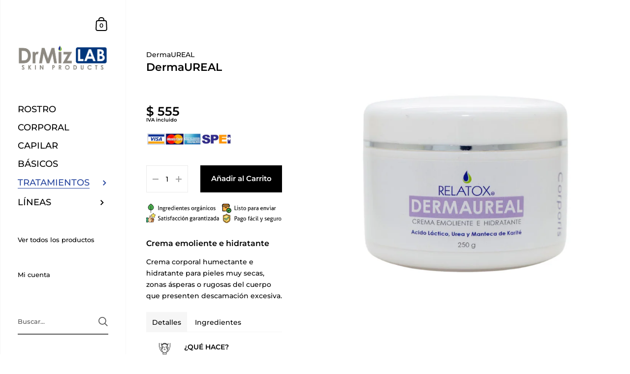

--- FILE ---
content_type: text/javascript
request_url: https://drmiz-lab.mx/cdn/shop/t/3/assets/theme.min.js?v=181039288658390893081589341454
body_size: 42079
content:
function onYouTubeIframeAPIReady(){KING.ProductMedia._mountYouTubeVideos()}if(KING={},jQuery.fn.styledSelect=function(t){var e={coverClass:"select-replace-cover",innerClass:"select-replace",adjustPosition:{top:0,left:0},selectOpacity:0};return t&&jQuery.extend(e,t),this.each(function(){var t=jQuery(this);t.wrap("<span></span>"),t.after("<span></span>");var i=t.next(),n=t.parent();t.css({opacity:e.selectOpacity,visibility:"visible",position:"absolute",top:0,left:0,display:"inline","z-index":1}).attr("tabindex","-1"),n.addClass(e.coverClass).css({display:"inline-block",position:"relative",top:e.adjustPosition.top,left:e.adjustPosition.left,"z-index":0,"vertical-align":"middle","text-align":"left"}).attr("tabindex","0"),i.addClass(e.innerClass).css({display:"block","white-space":"nowrap"}),t.bind("change",function(){jQuery(this).next().html(this.options[this.selectedIndex].text)}),i.text(t.find("option:selected").text()),n.width(t.width()+"px")})},window.styledSelectUpgraded=function(t,e){if(!t.hasClass("styled")){t.styledSelect({coverClass:"regular-select-cover",innerClass:"regular-select-inner"}).addClass("styled");var i=t.parent(),n='<span class="regular-select-content">';t.find("option").each(function(){n+='<span class="regular-select-item'+($(this).prop("selected")?" selected ":"")+'" data-value="'+encodeURIComponent($(this).val())+'">'+$(this).text()+"</span>"}),n+="</span>",i.append(n),i.find(".regular-select-item").on("click",function(){i.find(".selected").removeClass("selected"),$(this).addClass("selected"),t.val(decodeURIComponent($(this).data("value"))),t.change()}).on("keypress",function(t){if(13==t.which){$(this).trigger("click");var e=$(this).parent().parent().parent();e.find(".regular-select-item").attr("tabindex","-1"),e.removeClass("content-opened"),setTimeout(function(){e.find(".opened-with-tab").removeClass("opened-with-tab")},90)}}),i.parent().css("position","relative"),i.on("click",function(t){t.stopPropagation();var i=$(this)[0];if($(".regular-select-cover.content-opened").each(function(){$(this)[0]!=i&&($(this).removeClass("content-opened"),$(this).parent().css("zIndex",9))}),$(this).hasClass("content-opened"))$(this).parent().css("zIndex",9),$(this).removeClass("content-opened"),$(window).off("click.select-helper");else{$(this).addClass("content-opened"),$(this).parent().css("zIndex",1e3);var n=$(this),s=$(this).find(".regular-select-content");s.css("maxHeight","none"),e&&s.outerHeight()>$(window).height()-s.offset().top-20&&s.css("maxHeight",$(window).height()-s.offset().top-20),$(window).on("click.select-helper",function(){n.hasClass("content-opened")&&(n.removeClass("content-opened"),n.parent().css("zIndex",9))})}}).on("keypress",function(t){13==t.which&&($(this).hasClass("opened-with-tab")||($(this).addClass("opened-with-tab"),$(this).trigger("click"),$(this).find(".regular-select-item").attr("tabindex","0")))}),i.find(".regular-select-inner").attr("data-title",i.parent().find("label").text()),i.append('<svg class="svg symbol symbol--arrow" xmlns="http://www.w3.org/2000/svg" width="24" height="24" fill="none"><path fill-rule="evenodd" d="M13.828 14.414l4-4L16.414 9l-4 4-4-4L7 10.414l5.414 5.414 1.414-1.414z" fill="#000"/></svg>')}},function(t){t.fn.fitVids=function(e){var i={customSelector:null,ignore:null};if(!document.getElementById("fit-vids-style")){var n=document.head||document.getElementsByTagName("head")[0],s=document.createElement("div");s.innerHTML='<p>x</p><style id="fit-vids-style">.fluid-width-video-wrapper{width:100%;position:relative;padding:0;}.fluid-width-video-wrapper iframe,.fluid-width-video-wrapper object,.fluid-width-video-wrapper embed {position:absolute;top:0;left:0;width:100%;height:100%;}</style>',n.appendChild(s.childNodes[1])}return e&&t.extend(i,e),this.each(function(){var e='iframe[src*="player.vimeo.com"] iframe[src*="youtube.com"] iframe[src*="youtube-nocookie.com"] iframe[src*="kickstarter.com"][src*="video.html"] object embed'.split(" ");i.customSelector&&e.push(i.customSelector);var n=".fitvidsignore";i.ignore&&(n=n+", "+i.ignore),(e=(e=(e=t(this).find(e.join(","))).not("object object")).not(n)).each(function(){var e=t(this);if(!(0<e.parents(n).length||"embed"===this.tagName.toLowerCase()&&e.parent("object").length||e.parent(".fluid-width-video-wrapper").length)){e.css("height")||e.css("width")||!isNaN(e.attr("height"))&&!isNaN(e.attr("width"))||(e.attr("height",9),e.attr("width",16));var i="object"===this.tagName.toLowerCase()||e.attr("height")&&!isNaN(parseInt(e.attr("height"),10))?parseInt(e.attr("height"),10):e.height(),s=isNaN(parseInt(e.attr("width"),10))?e.width():parseInt(e.attr("width"),10);i=i/s;e.attr("id")||(s="fitvid"+Math.floor(999999*Math.random()),e.attr("id",s)),e.wrap('<div class="fluid-width-video-wrapper"></div>').parent(".fluid-width-video-wrapper").css("padding-top",100*i+"%"),e.removeAttr("height").removeAttr("width")}})})}}(window.jQuery||window.Zepto),window.debounce=function(t,e,i){var n;return function(){var s=this,o=arguments,a=function(){n=null,i||t.apply(s,o)},r=i&&!n;clearTimeout(n),n=setTimeout(a,e),r&&t.apply(s,o)}},window.KingProductGalleryMobileHelpers=function(t){var e=t.data("po"),i=e.$productCarousel,n=(e.$productGallery,e.$productGalleryItem),s=e.productFlkty,o=!1,a=!1;parseInt(i.data("size"))>1&&$(window).on("resize.product-gallery-mobile-switch",function(){var e="false";t.hasClass("featured-product")?!o&&$(window).width()<768||!o&&$(window).width()>948?(e="mobile",o=!0):o&&$(window).width()>=768&&$(window).width()<=948&&(e="desktop",o=!1):!o&&$(window).width()<768?(e="mobile",o=!0):o&&$(window).width()>=768&&(e="desktop",o=!1),"false"!=e&&(i.removeClass("product-gallery--fit").removeClass("product-gallery--fill").removeClass("product-gallery--fill-mobile"),"mobile"==e?(i.addClass(i.data("mobile-style")),"product-gallery--fill-mobile"==i.data("mobile-style")&&i.hasClass("product-gallery--mobile-variable")&&!a&&(a=!0,i.on("change.flickity",function(e,s){($(window).width()<768||t.hasClass("featured-product")&&$(window).width()>948)&&($selectedItem=n.eq(s),i.attr("style","height:"+$selectedItem.width()/$selectedItem.children(".lazy-image").data("ratio")+"px !important; min-height: 0"))}),$(window).on("resize.product-gallery-mobile-fill-helper",function(){($(window).width()<768||t.hasClass("featured-product")&&$(window).width()>948)&&($selectedItem=n.eq(i.data("flickity").selectedIndex),i.attr("style","height:"+$selectedItem.width()/$selectedItem.children(".lazy-image").data("ratio")+"px !important; min-height: 0"))}).trigger("resize.product-gallery-mobile-fill-helper"))):"desktop"==e&&(i.addClass(i.data("desktop-style")),i.removeAttr("style")),KING.Product.unmount(),setTimeout(function(){t.find(".product-gallery__item").attr("style","position: absolute"),KING.Product._mountGalleryResizer(t.find(".product-gallery")),$(window).trigger("resize"),setTimeout(function(){s.resize()},10)},10))}).trigger("resize.product-gallery-mobile-switch")},window.getSizedImageUrl=function(t,e){if(null===e||null===t)return t;if("master"===e)return o(t);var i=t.match(/\.(jpg|jpeg|gif|png|bmp|bitmap|tiff|tif)(\?v=\d+)?$/i);if(null!==i){var n=t.split(i[0]),s=i[0];return o(n[0]+"_"+e+s)}function o(t){return t.replace(/http(s)?:/,"")}return t},window.formatTime=function(t,e){var i=new Date(e),n=i.getDay(),s=i.getDate(),o=i.getMonth(),a=i.getFullYear(),r=i.getHours(),l=["Sunday","Monday","Tuesday","Wednesday","Thursday","Friday","Saturday"],d=window.month_names,c=[0,31,59,90,120,151,181,212,243,273,304,334],u=function(){var t=new Date(i);return t.setDate(s-(n+6)%7+3),t},h=function(t,e){return(Math.pow(10,e)+t+"").slice(1)};return t.replace(/%[a-z]/gi,function(t){return({"%a":l[n].slice(0,3),"%A":l[n],"%b":d[o].slice(0,3),"%B":d[o],"%c":i.toUTCString(),"%C":Math.floor(a/100),"%d":h(s,2),"%e":s,"%F":i.toISOString().slice(0,10),"%G":u().getFullYear(),"%g":(u().getFullYear()+"").slice(2),"%H":h(r,2),"%I":h((r+11)%12+1,2),"%j":h(c[o]+s+(o>1&&(a%4==0&&a%100!=0||a%400==0)?1:0),3),"%k":r,"%l":(r+11)%12+1,"%m":h(o+1,2),"%n":o+1,"%M":h(i.getMinutes(),2),"%p":r<12?"AM":"PM","%P":r<12?"am":"pm","%s":Math.round(i.getTime()/1e3),"%S":h(i.getSeconds(),2),"%u":n||7,"%V":function(){var t=u(),e=t.valueOf();t.setMonth(0,1);var i=t.getDay();return 4!==i&&t.setMonth(0,1+(4-i+7)%7),h(1+Math.ceil((e-t)/6048e5),2)}(),"%w":n,"%x":i.toLocaleDateString(),"%X":i.toLocaleTimeString(),"%y":(a+"").slice(2),"%Y":a,"%z":i.toTimeString().replace(/.+GMT([+-]\d+).+/,"$1"),"%Z":i.toTimeString().replace(/.+\((.+?)\)$/,"$1")}[t]||"")+""||t})},window.getPseudoContent=function(t){var e=document.querySelector(t);return window.getComputedStyle(e,":after").getPropertyValue("content")},function(t,e){"function"==typeof define&&define.amd?define("jquery-bridget/jquery-bridget",["jquery"],function(i){return e(t,i)}):"object"==typeof module&&module.exports?module.exports=e(t,require("jquery")):t.jQueryBridget=e(t,t.jQuery)}(window,function(t,e){"use strict";var i=Array.prototype.slice,n=t.console,s=void 0===n?function(){}:function(t){n.error(t)};function o(n,o,r){(r=r||e||t.jQuery)&&(o.prototype.option||(o.prototype.option=function(t){r.isPlainObject(t)&&(this.options=r.extend(!0,this.options,t))}),r.fn[n]=function(t){return"string"==typeof t?function(t,e,i){var o,a="$()."+n+'("'+e+'")';return t.each(function(t,l){var d=r.data(l,n);if(d){var c=d[e];if(c&&"_"!=e.charAt(0)){var u=c.apply(d,i);o=void 0===o?u:o}else s(a+" is not a valid method")}else s(n+" not initialized. Cannot call methods, i.e. "+a)}),void 0!==o?o:t}(this,t,i.call(arguments,1)):(function(t,e){t.each(function(t,i){var s=r.data(i,n);s?(s.option(e),s._init()):(s=new o(i,e),r.data(i,n,s))})}(this,t),this)},a(r))}function a(t){!t||t&&t.bridget||(t.bridget=o)}return a(e||t.jQuery),o}),function(t,e){"function"==typeof define&&define.amd?define("ev-emitter/ev-emitter",e):"object"==typeof module&&module.exports?module.exports=e():t.EvEmitter=e()}("undefined"!=typeof window?window:this,function(){function t(){}var e=t.prototype;return e.on=function(t,e){if(t&&e){var i=this._events=this._events||{},n=i[t]=i[t]||[];return-1==n.indexOf(e)&&n.push(e),this}},e.once=function(t,e){if(t&&e){this.on(t,e);var i=this._onceEvents=this._onceEvents||{};return(i[t]=i[t]||{})[e]=!0,this}},e.off=function(t,e){var i=this._events&&this._events[t];if(i&&i.length){var n=i.indexOf(e);return-1!=n&&i.splice(n,1),this}},e.emitEvent=function(t,e){var i=this._events&&this._events[t];if(i&&i.length){i=i.slice(0),e=e||[];for(var n=this._onceEvents&&this._onceEvents[t],s=0;s<i.length;s++){var o=i[s];n&&n[o]&&(this.off(t,o),delete n[o]),o.apply(this,e)}return this}},e.allOff=function(){delete this._events,delete this._onceEvents},t}),function(t,e){"function"==typeof define&&define.amd?define("get-size/get-size",e):"object"==typeof module&&module.exports?module.exports=e():t.getSize=e()}(window,function(){"use strict";function t(t){var e=parseFloat(t);return-1==t.indexOf("%")&&!isNaN(e)&&e}var e="undefined"==typeof console?function(){}:function(t){console.error(t)},i=["paddingLeft","paddingRight","paddingTop","paddingBottom","marginLeft","marginRight","marginTop","marginBottom","borderLeftWidth","borderRightWidth","borderTopWidth","borderBottomWidth"],n=i.length;function s(t){var i=getComputedStyle(t);return i||e("Style returned "+i+". Are you running this code in a hidden iframe on Firefox? See https://bit.ly/getsizebug1"),i}var o,a=!1;return function e(r){if(function(){if(!a){a=!0;var i=document.createElement("div");i.style.width="200px",i.style.padding="1px 2px 3px 4px",i.style.borderStyle="solid",i.style.borderWidth="1px 2px 3px 4px",i.style.boxSizing="border-box";var n=document.body||document.documentElement;n.appendChild(i);var r=s(i);o=200==Math.round(t(r.width)),e.isBoxSizeOuter=o,n.removeChild(i)}}(),"string"==typeof r&&(r=document.querySelector(r)),r&&"object"==typeof r&&r.nodeType){var l=s(r);if("none"==l.display)return function(){for(var t={width:0,height:0,innerWidth:0,innerHeight:0,outerWidth:0,outerHeight:0},e=0;e<n;e++)t[i[e]]=0;return t}();var d={};d.width=r.offsetWidth,d.height=r.offsetHeight;for(var c=d.isBorderBox="border-box"==l.boxSizing,u=0;u<n;u++){var h=i[u],p=l[h],f=parseFloat(p);d[h]=isNaN(f)?0:f}var m=d.paddingLeft+d.paddingRight,g=d.paddingTop+d.paddingBottom,v=d.marginLeft+d.marginRight,y=d.marginTop+d.marginBottom,A=d.borderLeftWidth+d.borderRightWidth,w=d.borderTopWidth+d.borderBottomWidth,b=c&&o,_=t(l.width);!1!==_&&(d.width=_+(b?0:m+A));var C=t(l.height);return!1!==C&&(d.height=C+(b?0:g+w)),d.innerWidth=d.width-(m+A),d.innerHeight=d.height-(g+w),d.outerWidth=d.width+v,d.outerHeight=d.height+y,d}}}),function(t,e){"use strict";"function"==typeof define&&define.amd?define("desandro-matches-selector/matches-selector",e):"object"==typeof module&&module.exports?module.exports=e():t.matchesSelector=e()}(window,function(){"use strict";var t=function(){var t=window.Element.prototype;if(t.matches)return"matches";if(t.matchesSelector)return"matchesSelector";for(var e=["webkit","moz","ms","o"],i=0;i<e.length;i++){var n=e[i]+"MatchesSelector";if(t[n])return n}}();return function(e,i){return e[t](i)}}),function(t,e){"function"==typeof define&&define.amd?define("fizzy-ui-utils/utils",["desandro-matches-selector/matches-selector"],function(i){return e(t,i)}):"object"==typeof module&&module.exports?module.exports=e(t,require("desandro-matches-selector")):t.fizzyUIUtils=e(t,t.matchesSelector)}(window,function(t,e){var i={extend:function(t,e){for(var i in e)t[i]=e[i];return t},modulo:function(t,e){return(t%e+e)%e}},n=Array.prototype.slice;i.makeArray=function(t){return Array.isArray(t)?t:null==t?[]:"object"==typeof t&&"number"==typeof t.length?n.call(t):[t]},i.removeFrom=function(t,e){var i=t.indexOf(e);-1!=i&&t.splice(i,1)},i.getParent=function(t,i){for(;t.parentNode&&t!=document.body;)if(t=t.parentNode,e(t,i))return t},i.getQueryElement=function(t){return"string"==typeof t?document.querySelector(t):t},i.handleEvent=function(t){var e="on"+t.type;this[e]&&this[e](t)},i.filterFindElements=function(t,n){t=i.makeArray(t);var s=[];return t.forEach(function(t){if(t instanceof HTMLElement)if(n){e(t,n)&&s.push(t);for(var i=t.querySelectorAll(n),o=0;o<i.length;o++)s.push(i[o])}else s.push(t)}),s},i.debounceMethod=function(t,e,i){i=i||100;var n=t.prototype[e],s=e+"Timeout";t.prototype[e]=function(){var t=this[s];clearTimeout(t);var e=arguments,o=this;this[s]=setTimeout(function(){n.apply(o,e),delete o[s]},i)}},i.docReady=function(t){var e=document.readyState;"complete"==e||"interactive"==e?setTimeout(t):document.addEventListener("DOMContentLoaded",t)},i.toDashed=function(t){return t.replace(/(.)([A-Z])/g,function(t,e,i){return e+"-"+i}).toLowerCase()};var s=t.console;return i.htmlInit=function(e,n){i.docReady(function(){var o=i.toDashed(n),a="data-"+o,r=document.querySelectorAll("["+a+"]"),l=document.querySelectorAll(".js-"+o),d=i.makeArray(r).concat(i.makeArray(l)),c=a+"-options",u=t.jQuery;d.forEach(function(t){var i,o=t.getAttribute(a)||t.getAttribute(c);try{i=o&&JSON.parse(o)}catch(i){return void(s&&s.error("Error parsing "+a+" on "+t.className+": "+i))}var r=new e(t,i);u&&u.data(t,n,r)})})},i}),function(t,e){"function"==typeof define&&define.amd?define("flickity/js/cell",["get-size/get-size"],function(i){return e(t,i)}):"object"==typeof module&&module.exports?module.exports=e(t,require("get-size")):(t.Flickity=t.Flickity||{},t.Flickity.Cell=e(t,t.getSize))}(window,function(t,e){function i(t,e){this.element=t,this.parent=e,this.create()}var n=i.prototype;return n.create=function(){this.element.style.position="absolute",this.element.setAttribute("aria-hidden","true"),this.x=0,this.shift=0},n.destroy=function(){this.unselect(),this.element.style.position="";var t=this.parent.originSide;this.element.style[t]=""},n.getSize=function(){this.size=e(this.element)},n.setPosition=function(t){this.x=t,this.updateTarget(),this.renderPosition(t)},n.updateTarget=n.setDefaultTarget=function(){var t="left"==this.parent.originSide?"marginLeft":"marginRight";this.target=this.x+this.size[t]+this.size.width*this.parent.cellAlign},n.renderPosition=function(t){var e=this.parent.originSide;this.element.style[e]=this.parent.getPositionValue(t)},n.select=function(){this.element.classList.add("is-selected"),this.element.removeAttribute("aria-hidden")},n.unselect=function(){this.element.classList.remove("is-selected"),this.element.setAttribute("aria-hidden","true")},n.wrapShift=function(t){this.shift=t,this.renderPosition(this.x+this.parent.slideableWidth*t)},n.remove=function(){this.element.parentNode.removeChild(this.element)},i}),function(t,e){"function"==typeof define&&define.amd?define("flickity/js/slide",e):"object"==typeof module&&module.exports?module.exports=e():(t.Flickity=t.Flickity||{},t.Flickity.Slide=e())}(window,function(){"use strict";function t(t){this.parent=t,this.isOriginLeft="left"==t.originSide,this.cells=[],this.outerWidth=0,this.height=0}var e=t.prototype;return e.addCell=function(t){if(this.cells.push(t),this.outerWidth+=t.size.outerWidth,this.height=Math.max(t.size.outerHeight,this.height),1==this.cells.length){this.x=t.x;var e=this.isOriginLeft?"marginLeft":"marginRight";this.firstMargin=t.size[e]}},e.updateTarget=function(){var t=this.isOriginLeft?"marginRight":"marginLeft",e=this.getLastCell(),i=e?e.size[t]:0,n=this.outerWidth-(this.firstMargin+i);this.target=this.x+this.firstMargin+n*this.parent.cellAlign},e.getLastCell=function(){return this.cells[this.cells.length-1]},e.select=function(){this.cells.forEach(function(t){t.select()})},e.unselect=function(){this.cells.forEach(function(t){t.unselect()})},e.getCellElements=function(){return this.cells.map(function(t){return t.element})},t}),function(t,e){"function"==typeof define&&define.amd?define("flickity/js/animate",["fizzy-ui-utils/utils"],function(i){return e(t,i)}):"object"==typeof module&&module.exports?module.exports=e(t,require("fizzy-ui-utils")):(t.Flickity=t.Flickity||{},t.Flickity.animatePrototype=e(t,t.fizzyUIUtils))}(window,function(t,e){return{startAnimation:function(){this.isAnimating||(this.isAnimating=!0,this.restingFrames=0,this.animate())},animate:function(){this.applyDragForce(),this.applySelectedAttraction();var t=this.x;if(this.integratePhysics(),this.positionSlider(),this.settle(t),this.isAnimating){var e=this;requestAnimationFrame(function(){e.animate()})}},positionSlider:function(){var t=this.x;this.options.wrapAround&&1<this.cells.length&&(t=e.modulo(t,this.slideableWidth),t-=this.slideableWidth,this.shiftWrapCells(t)),this.setTranslateX(t,this.isAnimating),this.dispatchScrollEvent()},setTranslateX:function(t,e){t+=this.cursorPosition,t=this.options.rightToLeft?-t:t;var i=this.getPositionValue(t);this.slider.style.transform=e?"translate3d("+i+",0,0)":"translateX("+i+")"},dispatchScrollEvent:function(){var t=this.slides[0];if(t){var e=-this.x-t.target,i=e/this.slidesWidth;this.dispatchEvent("scroll",null,[i,e])}},positionSliderAtSelected:function(){this.cells.length&&(this.x=-this.selectedSlide.target,this.velocity=0,this.positionSlider())},getPositionValue:function(t){return this.options.percentPosition?.01*Math.round(t/this.size.innerWidth*1e4)+"%":Math.round(t)+"px"},settle:function(t){this.isPointerDown||Math.round(100*this.x)!=Math.round(100*t)||this.restingFrames++,2<this.restingFrames&&(this.isAnimating=!1,delete this.isFreeScrolling,this.positionSlider(),this.dispatchEvent("settle",null,[this.selectedIndex]))},shiftWrapCells:function(t){var e=this.cursorPosition+t;this._shiftCells(this.beforeShiftCells,e,-1);var i=this.size.innerWidth-(t+this.slideableWidth+this.cursorPosition);this._shiftCells(this.afterShiftCells,i,1)},_shiftCells:function(t,e,i){for(var n=0;n<t.length;n++){var s=t[n],o=0<e?i:0;s.wrapShift(o),e-=s.size.outerWidth}},_unshiftCells:function(t){if(t&&t.length)for(var e=0;e<t.length;e++)t[e].wrapShift(0)},integratePhysics:function(){this.x+=this.velocity,this.velocity*=this.getFrictionFactor()},applyForce:function(t){this.velocity+=t},getFrictionFactor:function(){return 1-this.options[this.isFreeScrolling?"freeScrollFriction":"friction"]},getRestingPosition:function(){return this.x+this.velocity/(1-this.getFrictionFactor())},applyDragForce:function(){if(this.isDraggable&&this.isPointerDown){var t=this.dragX-this.x-this.velocity;this.applyForce(t)}},applySelectedAttraction:function(){if((!this.isDraggable||!this.isPointerDown)&&!this.isFreeScrolling&&this.slides.length){var t=(-1*this.selectedSlide.target-this.x)*this.options.selectedAttraction;this.applyForce(t)}}}}),function(t,e){if("function"==typeof define&&define.amd)define("flickity/js/flickity",["ev-emitter/ev-emitter","get-size/get-size","fizzy-ui-utils/utils","./cell","./slide","./animate"],function(i,n,s,o,a,r){return e(t,i,n,s,o,a,r)});else if("object"==typeof module&&module.exports)module.exports=e(t,require("ev-emitter"),require("get-size"),require("fizzy-ui-utils"),require("./cell"),require("./slide"),require("./animate"));else{var i=t.Flickity;t.Flickity=e(t,t.EvEmitter,t.getSize,t.fizzyUIUtils,i.Cell,i.Slide,i.animatePrototype)}}(window,function(t,e,i,n,s,o,a){var r=t.jQuery,l=t.getComputedStyle,d=t.console;function c(t,e){for(t=n.makeArray(t);t.length;)e.appendChild(t.shift())}var u=0,h={};function p(t,e){var i=n.getQueryElement(t);if(i){if(this.element=i,this.element.flickityGUID){var s=h[this.element.flickityGUID];return s.option(e),s}r&&(this.$element=r(this.element)),this.options=n.extend({},this.constructor.defaults),this.option(e),this._create()}else d&&d.error("Bad element for Flickity: "+(i||t))}p.defaults={accessibility:!0,cellAlign:"center",freeScrollFriction:.075,friction:.28,namespaceJQueryEvents:!0,percentPosition:!0,resize:!0,selectedAttraction:.025,setGallerySize:!0},p.createMethods=[];var f=p.prototype;n.extend(f,e.prototype),f._create=function(){var e=this.guid=++u;for(var i in this.element.flickityGUID=e,(h[e]=this).selectedIndex=0,this.restingFrames=0,this.x=0,this.velocity=0,this.originSide=this.options.rightToLeft?"right":"left",this.viewport=document.createElement("div"),this.viewport.className="flickity-viewport",this._createSlider(),(this.options.resize||this.options.watchCSS)&&t.addEventListener("resize",this),this.options.on){var n=this.options.on[i];this.on(i,n)}p.createMethods.forEach(function(t){this[t]()},this),this.options.watchCSS?this.watchCSS():this.activate()},f.option=function(t){n.extend(this.options,t)},f.activate=function(){this.isActive||(this.isActive=!0,this.element.classList.add("flickity-enabled"),this.options.rightToLeft&&this.element.classList.add("flickity-rtl"),this.getSize(),c(this._filterFindCellElements(this.element.children),this.slider),this.viewport.appendChild(this.slider),this.element.appendChild(this.viewport),this.reloadCells(),this.options.accessibility&&(this.element.tabIndex=0,this.element.addEventListener("keydown",this)),this.emitEvent("activate"),this.selectInitialIndex(),this.isInitActivated=!0,this.dispatchEvent("ready"))},f._createSlider=function(){var t=document.createElement("div");t.className="flickity-slider",t.style[this.originSide]=0,this.slider=t},f._filterFindCellElements=function(t){return n.filterFindElements(t,this.options.cellSelector)},f.reloadCells=function(){this.cells=this._makeCells(this.slider.children),this.positionCells(),this._getWrapShiftCells(),this.setGallerySize()},f._makeCells=function(t){return this._filterFindCellElements(t).map(function(t){return new s(t,this)},this)},f.getLastCell=function(){return this.cells[this.cells.length-1]},f.getLastSlide=function(){return this.slides[this.slides.length-1]},f.positionCells=function(){this._sizeCells(this.cells),this._positionCells(0)},f._positionCells=function(t){t=t||0,this.maxCellHeight=t&&this.maxCellHeight||0;var e=0;if(0<t){var i=this.cells[t-1];e=i.x+i.size.outerWidth}for(var n=this.cells.length,s=t;s<n;s++){var o=this.cells[s];o.setPosition(e),e+=o.size.outerWidth,this.maxCellHeight=Math.max(o.size.outerHeight,this.maxCellHeight)}this.slideableWidth=e,this.updateSlides(),this._containSlides(),this.slidesWidth=n?this.getLastSlide().target-this.slides[0].target:0},f._sizeCells=function(t){t.forEach(function(t){t.getSize()})},f.updateSlides=function(){if(this.slides=[],this.cells.length){var t=new o(this);this.slides.push(t);var e="left"==this.originSide?"marginRight":"marginLeft",i=this._getCanCellFit();this.cells.forEach(function(n,s){if(t.cells.length){var a=t.outerWidth-t.firstMargin+(n.size.outerWidth-n.size[e]);i.call(this,s,a)||(t.updateTarget(),t=new o(this),this.slides.push(t)),t.addCell(n)}else t.addCell(n)},this),t.updateTarget(),this.updateSelectedSlide()}},f._getCanCellFit=function(){var t=this.options.groupCells;if(!t)return function(){return!1};if("number"==typeof t){var e=parseInt(t,10);return function(t){return t%e!=0}}var i="string"==typeof t&&t.match(/^(\d+)%$/),n=i?parseInt(i[1],10)/100:1;return function(t,e){return e<=(this.size.innerWidth+1)*n}},f._init=f.reposition=function(){this.positionCells(),this.positionSliderAtSelected()},f.getSize=function(){this.size=i(this.element),this.setCellAlign(),this.cursorPosition=this.size.innerWidth*this.cellAlign};var m={center:{left:.5,right:.5},left:{left:0,right:1},right:{right:0,left:1}};return f.setCellAlign=function(){var t=m[this.options.cellAlign];this.cellAlign=t?t[this.originSide]:this.options.cellAlign},f.setGallerySize=function(){if(this.options.setGallerySize){var t=this.options.adaptiveHeight&&this.selectedSlide?this.selectedSlide.height:this.maxCellHeight;this.viewport.style.height=t+"px"}},f._getWrapShiftCells=function(){if(this.options.wrapAround){this._unshiftCells(this.beforeShiftCells),this._unshiftCells(this.afterShiftCells);var t=this.cursorPosition,e=this.cells.length-1;this.beforeShiftCells=this._getGapCells(t,e,-1),t=this.size.innerWidth-this.cursorPosition,this.afterShiftCells=this._getGapCells(t,0,1)}},f._getGapCells=function(t,e,i){for(var n=[];0<t;){var s=this.cells[e];if(!s)break;n.push(s),e+=i,t-=s.size.outerWidth}return n},f._containSlides=function(){if(this.options.contain&&!this.options.wrapAround&&this.cells.length){var t=this.options.rightToLeft,e=t?"marginRight":"marginLeft",i=t?"marginLeft":"marginRight",n=this.slideableWidth-this.getLastCell().size[i],s=n<this.size.innerWidth,o=this.cursorPosition+this.cells[0].size[e],a=n-this.size.innerWidth*(1-this.cellAlign);this.slides.forEach(function(t){s?t.target=n*this.cellAlign:(t.target=Math.max(t.target,o),t.target=Math.min(t.target,a))},this)}},f.dispatchEvent=function(t,e,i){var n=e?[e].concat(i):i;if(this.emitEvent(t,n),r&&this.$element){var s=t+=this.options.namespaceJQueryEvents?".flickity":"";if(e){var o=r.Event(e);o.type=t,s=o}this.$element.trigger(s,i)}},f.select=function(t,e,i){if(this.isActive&&(t=parseInt(t,10),this._wrapSelect(t),(this.options.wrapAround||e)&&(t=n.modulo(t,this.slides.length)),this.slides[t])){var s=this.selectedIndex;this.selectedIndex=t,this.updateSelectedSlide(),i?this.positionSliderAtSelected():this.startAnimation(),this.options.adaptiveHeight&&this.setGallerySize(),this.dispatchEvent("select",null,[t]),t!=s&&this.dispatchEvent("change",null,[t]),this.dispatchEvent("cellSelect")}},f._wrapSelect=function(t){var e=this.slides.length;if(!(this.options.wrapAround&&1<e))return t;var i=n.modulo(t,e),s=Math.abs(i-this.selectedIndex),o=Math.abs(i+e-this.selectedIndex),a=Math.abs(i-e-this.selectedIndex);!this.isDragSelect&&o<s?t+=e:!this.isDragSelect&&a<s&&(t-=e),t<0?this.x-=this.slideableWidth:e<=t&&(this.x+=this.slideableWidth)},f.previous=function(t,e){this.select(this.selectedIndex-1,t,e)},f.next=function(t,e){this.select(this.selectedIndex+1,t,e)},f.updateSelectedSlide=function(){var t=this.slides[this.selectedIndex];t&&(this.unselectSelectedSlide(),(this.selectedSlide=t).select(),this.selectedCells=t.cells,this.selectedElements=t.getCellElements(),this.selectedCell=t.cells[0],this.selectedElement=this.selectedElements[0])},f.unselectSelectedSlide=function(){this.selectedSlide&&this.selectedSlide.unselect()},f.selectInitialIndex=function(){var t=this.options.initialIndex;if(this.isInitActivated)this.select(this.selectedIndex,!1,!0);else{if(t&&"string"==typeof t&&this.queryCell(t))return void this.selectCell(t,!1,!0);var e=0;t&&this.slides[t]&&(e=t),this.select(e,!1,!0)}},f.selectCell=function(t,e,i){var n=this.queryCell(t);if(n){var s=this.getCellSlideIndex(n);this.select(s,e,i)}},f.getCellSlideIndex=function(t){for(var e=0;e<this.slides.length;e++)if(-1!=this.slides[e].cells.indexOf(t))return e},f.getCell=function(t){for(var e=0;e<this.cells.length;e++){var i=this.cells[e];if(i.element==t)return i}},f.getCells=function(t){t=n.makeArray(t);var e=[];return t.forEach(function(t){var i=this.getCell(t);i&&e.push(i)},this),e},f.getCellElements=function(){return this.cells.map(function(t){return t.element})},f.getParentCell=function(t){return this.getCell(t)||(t=n.getParent(t,".flickity-slider > *"),this.getCell(t))},f.getAdjacentCellElements=function(t,e){if(!t)return this.selectedSlide.getCellElements();e=void 0===e?this.selectedIndex:e;var i=this.slides.length;if(i<=1+2*t)return this.getCellElements();for(var s=[],o=e-t;o<=e+t;o++){var a=this.options.wrapAround?n.modulo(o,i):o,r=this.slides[a];r&&(s=s.concat(r.getCellElements()))}return s},f.queryCell=function(t){if("number"==typeof t)return this.cells[t];if("string"==typeof t){if(t.match(/^[#\.]?[\d\/]/))return;t=this.element.querySelector(t)}return this.getCell(t)},f.uiChange=function(){this.emitEvent("uiChange")},f.childUIPointerDown=function(t){"touchstart"!=t.type&&t.preventDefault(),this.focus()},f.onresize=function(){this.watchCSS(),this.resize()},n.debounceMethod(p,"onresize",150),f.resize=function(){if(this.isActive){this.getSize(),this.options.wrapAround&&(this.x=n.modulo(this.x,this.slideableWidth)),this.positionCells(),this._getWrapShiftCells(),this.setGallerySize(),this.emitEvent("resize");var t=this.selectedElements&&this.selectedElements[0];this.selectCell(t,!1,!0)}},f.watchCSS=function(){this.options.watchCSS&&(-1!=l(this.element,":after").content.indexOf("flickity")?this.activate():this.deactivate())},f.onkeydown=function(t){var e=document.activeElement&&document.activeElement!=this.element;if(this.options.accessibility&&!e){var i=p.keyboardHandlers[t.keyCode];i&&i.call(this)}},p.keyboardHandlers={37:function(){var t=this.options.rightToLeft?"next":"previous";this.uiChange(),this[t]()},39:function(){var t=this.options.rightToLeft?"previous":"next";this.uiChange(),this[t]()}},f.focus=function(){var e=t.pageYOffset;this.element.focus({preventScroll:!0}),t.pageYOffset!=e&&t.scrollTo(t.pageXOffset,e)},f.deactivate=function(){this.isActive&&(this.element.classList.remove("flickity-enabled"),this.element.classList.remove("flickity-rtl"),this.unselectSelectedSlide(),this.cells.forEach(function(t){t.destroy()}),this.element.removeChild(this.viewport),c(this.slider.children,this.element),this.options.accessibility&&(this.element.removeAttribute("tabIndex"),this.element.removeEventListener("keydown",this)),this.isActive=!1,this.emitEvent("deactivate"))},f.destroy=function(){this.deactivate(),t.removeEventListener("resize",this),this.allOff(),this.emitEvent("destroy"),r&&this.$element&&r.removeData(this.element,"flickity"),delete this.element.flickityGUID,delete h[this.guid]},n.extend(f,a),p.data=function(t){var e=(t=n.getQueryElement(t))&&t.flickityGUID;return e&&h[e]},n.htmlInit(p,"flickity"),r&&r.bridget&&r.bridget("flickity",p),p.setJQuery=function(t){r=t},p.Cell=s,p.Slide=o,p}),function(t,e){"function"==typeof define&&define.amd?define("unipointer/unipointer",["ev-emitter/ev-emitter"],function(i){return e(t,i)}):"object"==typeof module&&module.exports?module.exports=e(t,require("ev-emitter")):t.Unipointer=e(t,t.EvEmitter)}(window,function(t,e){function i(){}var n=i.prototype=Object.create(e.prototype);n.bindStartEvent=function(t){this._bindStartEvent(t,!0)},n.unbindStartEvent=function(t){this._bindStartEvent(t,!1)},n._bindStartEvent=function(e,i){
var n=(i=void 0===i||i)?"addEventListener":"removeEventListener",s="mousedown";t.PointerEvent?s="pointerdown":"ontouchstart"in t&&(s="touchstart"),e[n](s,this)},n.handleEvent=function(t){var e="on"+t.type;this[e]&&this[e](t)},n.getTouch=function(t){for(var e=0;e<t.length;e++){var i=t[e];if(i.identifier==this.pointerIdentifier)return i}},n.onmousedown=function(t){var e=t.button;e&&0!==e&&1!==e||this._pointerDown(t,t)},n.ontouchstart=function(t){this._pointerDown(t,t.changedTouches[0])},n.onpointerdown=function(t){this._pointerDown(t,t)},n._pointerDown=function(t,e){t.button||this.isPointerDown||(this.isPointerDown=!0,this.pointerIdentifier=void 0!==e.pointerId?e.pointerId:e.identifier,this.pointerDown(t,e))},n.pointerDown=function(t,e){this._bindPostStartEvents(t),this.emitEvent("pointerDown",[t,e])};var s={mousedown:["mousemove","mouseup"],touchstart:["touchmove","touchend","touchcancel"],pointerdown:["pointermove","pointerup","pointercancel"]};return n._bindPostStartEvents=function(e){if(e){var i=s[e.type];i.forEach(function(e){t.addEventListener(e,this)},this),this._boundPointerEvents=i}},n._unbindPostStartEvents=function(){this._boundPointerEvents&&(this._boundPointerEvents.forEach(function(e){t.removeEventListener(e,this)},this),delete this._boundPointerEvents)},n.onmousemove=function(t){this._pointerMove(t,t)},n.onpointermove=function(t){t.pointerId==this.pointerIdentifier&&this._pointerMove(t,t)},n.ontouchmove=function(t){var e=this.getTouch(t.changedTouches);e&&this._pointerMove(t,e)},n._pointerMove=function(t,e){this.pointerMove(t,e)},n.pointerMove=function(t,e){this.emitEvent("pointerMove",[t,e])},n.onmouseup=function(t){this._pointerUp(t,t)},n.onpointerup=function(t){t.pointerId==this.pointerIdentifier&&this._pointerUp(t,t)},n.ontouchend=function(t){var e=this.getTouch(t.changedTouches);e&&this._pointerUp(t,e)},n._pointerUp=function(t,e){this._pointerDone(),this.pointerUp(t,e)},n.pointerUp=function(t,e){this.emitEvent("pointerUp",[t,e])},n._pointerDone=function(){this._pointerReset(),this._unbindPostStartEvents(),this.pointerDone()},n._pointerReset=function(){this.isPointerDown=!1,delete this.pointerIdentifier},n.pointerDone=function(){},n.onpointercancel=function(t){t.pointerId==this.pointerIdentifier&&this._pointerCancel(t,t)},n.ontouchcancel=function(t){var e=this.getTouch(t.changedTouches);e&&this._pointerCancel(t,e)},n._pointerCancel=function(t,e){this._pointerDone(),this.pointerCancel(t,e)},n.pointerCancel=function(t,e){this.emitEvent("pointerCancel",[t,e])},i.getPointerPoint=function(t){return{x:t.pageX,y:t.pageY}},i}),function(t,e){"function"==typeof define&&define.amd?define("unidragger/unidragger",["unipointer/unipointer"],function(i){return e(t,i)}):"object"==typeof module&&module.exports?module.exports=e(t,require("unipointer")):t.Unidragger=e(t,t.Unipointer)}(window,function(t,e){function i(){}var n=i.prototype=Object.create(e.prototype);n.bindHandles=function(){this._bindHandles(!0)},n.unbindHandles=function(){this._bindHandles(!1)},n._bindHandles=function(e){for(var i=(e=void 0===e||e)?"addEventListener":"removeEventListener",n=e?this._touchActionValue:"",s=0;s<this.handles.length;s++){var o=this.handles[s];this._bindStartEvent(o,e),o[i]("click",this),t.PointerEvent&&(o.style.touchAction=n)}},n._touchActionValue="none",n.pointerDown=function(t,e){this.okayPointerDown(t)&&(this.pointerDownPointer=e,t.preventDefault(),this.pointerDownBlur(),this._bindPostStartEvents(t),this.emitEvent("pointerDown",[t,e]))};var s={TEXTAREA:!0,INPUT:!0,SELECT:!0,OPTION:!0},o={radio:!0,checkbox:!0,button:!0,submit:!0,image:!0,file:!0};return n.okayPointerDown=function(t){var e=s[t.target.nodeName],i=o[t.target.type],n=!e||i;return n||this._pointerReset(),n},n.pointerDownBlur=function(){var t=document.activeElement;t&&t.blur&&t!=document.body&&t.blur()},n.pointerMove=function(t,e){var i=this._dragPointerMove(t,e);this.emitEvent("pointerMove",[t,e,i]),this._dragMove(t,e,i)},n._dragPointerMove=function(t,e){var i={x:e.pageX-this.pointerDownPointer.pageX,y:e.pageY-this.pointerDownPointer.pageY};return!this.isDragging&&this.hasDragStarted(i)&&this._dragStart(t,e),i},n.hasDragStarted=function(t){return 3<Math.abs(t.x)||3<Math.abs(t.y)},n.pointerUp=function(t,e){this.emitEvent("pointerUp",[t,e]),this._dragPointerUp(t,e)},n._dragPointerUp=function(t,e){this.isDragging?this._dragEnd(t,e):this._staticClick(t,e)},n._dragStart=function(t,e){this.isDragging=!0,this.isPreventingClicks=!0,this.dragStart(t,e)},n.dragStart=function(t,e){this.emitEvent("dragStart",[t,e])},n._dragMove=function(t,e,i){this.isDragging&&this.dragMove(t,e,i)},n.dragMove=function(t,e,i){t.preventDefault(),this.emitEvent("dragMove",[t,e,i])},n._dragEnd=function(t,e){this.isDragging=!1,setTimeout(function(){delete this.isPreventingClicks}.bind(this)),this.dragEnd(t,e)},n.dragEnd=function(t,e){this.emitEvent("dragEnd",[t,e])},n.onclick=function(t){this.isPreventingClicks&&t.preventDefault()},n._staticClick=function(t,e){this.isIgnoringMouseUp&&"mouseup"==t.type||(this.staticClick(t,e),"mouseup"!=t.type&&(this.isIgnoringMouseUp=!0,setTimeout(function(){delete this.isIgnoringMouseUp}.bind(this),400)))},n.staticClick=function(t,e){this.emitEvent("staticClick",[t,e])},i.getPointerPoint=e.getPointerPoint,i}),function(t,e){"function"==typeof define&&define.amd?define("flickity/js/drag",["./flickity","unidragger/unidragger","fizzy-ui-utils/utils"],function(i,n,s){return e(t,i,n,s)}):"object"==typeof module&&module.exports?module.exports=e(t,require("./flickity"),require("unidragger"),require("fizzy-ui-utils")):t.Flickity=e(t,t.Flickity,t.Unidragger,t.fizzyUIUtils)}(window,function(t,e,i,n){n.extend(e.defaults,{draggable:">1",dragThreshold:3}),e.createMethods.push("_createDrag");var s=e.prototype;n.extend(s,i.prototype),s._touchActionValue="pan-y";var o="createTouch"in document,a=!1;s._createDrag=function(){this.on("activate",this.onActivateDrag),this.on("uiChange",this._uiChangeDrag),this.on("deactivate",this.onDeactivateDrag),this.on("cellChange",this.updateDraggable),o&&!a&&(t.addEventListener("touchmove",function(){}),a=!0)},s.onActivateDrag=function(){this.handles=[this.viewport],this.bindHandles(),this.updateDraggable()},s.onDeactivateDrag=function(){this.unbindHandles(),this.element.classList.remove("is-draggable")},s.updateDraggable=function(){">1"==this.options.draggable?this.isDraggable=1<this.slides.length:this.isDraggable=this.options.draggable,this.isDraggable?this.element.classList.add("is-draggable"):this.element.classList.remove("is-draggable")},s.bindDrag=function(){this.options.draggable=!0,this.updateDraggable()},s.unbindDrag=function(){this.options.draggable=!1,this.updateDraggable()},s._uiChangeDrag=function(){delete this.isFreeScrolling},s.pointerDown=function(e,i){this.isDraggable?this.okayPointerDown(e)&&(this._pointerDownPreventDefault(e),this.pointerDownFocus(e),document.activeElement!=this.element&&this.pointerDownBlur(),this.dragX=this.x,this.viewport.classList.add("is-pointer-down"),this.pointerDownScroll=l(),t.addEventListener("scroll",this),this._pointerDownDefault(e,i)):this._pointerDownDefault(e,i)},s._pointerDownDefault=function(t,e){this.pointerDownPointer={pageX:e.pageX,pageY:e.pageY},this._bindPostStartEvents(t),this.dispatchEvent("pointerDown",t,[e])};var r={INPUT:!0,TEXTAREA:!0,SELECT:!0};function l(){return{x:t.pageXOffset,y:t.pageYOffset}}return s.pointerDownFocus=function(t){r[t.target.nodeName]||this.focus()},s._pointerDownPreventDefault=function(t){var e="touchstart"==t.type,i="touch"==t.pointerType,n=r[t.target.nodeName];e||i||n||t.preventDefault()},s.hasDragStarted=function(t){return Math.abs(t.x)>this.options.dragThreshold},s.pointerUp=function(t,e){delete this.isTouchScrolling,this.viewport.classList.remove("is-pointer-down"),this.dispatchEvent("pointerUp",t,[e]),this._dragPointerUp(t,e)},s.pointerDone=function(){t.removeEventListener("scroll",this),delete this.pointerDownScroll},s.dragStart=function(e,i){this.isDraggable&&(this.dragStartPosition=this.x,this.startAnimation(),t.removeEventListener("scroll",this),this.dispatchEvent("dragStart",e,[i]))},s.pointerMove=function(t,e){var i=this._dragPointerMove(t,e);this.dispatchEvent("pointerMove",t,[e,i]),this._dragMove(t,e,i)},s.dragMove=function(t,e,i){if(this.isDraggable){t.preventDefault(),this.previousDragX=this.dragX;var n=this.options.rightToLeft?-1:1;this.options.wrapAround&&(i.x=i.x%this.slideableWidth);var s=this.dragStartPosition+i.x*n;if(!this.options.wrapAround&&this.slides.length){var o=Math.max(-this.slides[0].target,this.dragStartPosition);s=o<s?.5*(s+o):s;var a=Math.min(-this.getLastSlide().target,this.dragStartPosition);s=s<a?.5*(s+a):s}this.dragX=s,this.dragMoveTime=new Date,this.dispatchEvent("dragMove",t,[e,i])}},s.dragEnd=function(t,e){if(this.isDraggable){this.options.freeScroll&&(this.isFreeScrolling=!0);var i=this.dragEndRestingSelect();if(this.options.freeScroll&&!this.options.wrapAround){var n=this.getRestingPosition();this.isFreeScrolling=-n>this.slides[0].target&&-n<this.getLastSlide().target}else this.options.freeScroll||i!=this.selectedIndex||(i+=this.dragEndBoostSelect());delete this.previousDragX,this.isDragSelect=this.options.wrapAround,this.select(i),delete this.isDragSelect,this.dispatchEvent("dragEnd",t,[e])}},s.dragEndRestingSelect=function(){var t=this.getRestingPosition(),e=Math.abs(this.getSlideDistance(-t,this.selectedIndex)),i=this._getClosestResting(t,e,1),n=this._getClosestResting(t,e,-1);return i.distance<n.distance?i.index:n.index},s._getClosestResting=function(t,e,i){for(var n=this.selectedIndex,s=1/0,o=this.options.contain&&!this.options.wrapAround?function(t,e){return t<=e}:function(t,e){return t<e};o(e,s)&&(n+=i,s=e,null!==(e=this.getSlideDistance(-t,n)));)e=Math.abs(e);return{distance:s,index:n-i}},s.getSlideDistance=function(t,e){var i=this.slides.length,s=this.options.wrapAround&&1<i,o=s?n.modulo(e,i):e,a=this.slides[o];if(!a)return null;var r=s?this.slideableWidth*Math.floor(e/i):0;return t-(a.target+r)},s.dragEndBoostSelect=function(){if(void 0===this.previousDragX||!this.dragMoveTime||100<new Date-this.dragMoveTime)return 0;var t=this.getSlideDistance(-this.dragX,this.selectedIndex),e=this.previousDragX-this.dragX;return 0<t&&0<e?1:t<0&&e<0?-1:0},s.staticClick=function(t,e){var i=this.getParentCell(t.target),n=i&&i.element,s=i&&this.cells.indexOf(i);this.dispatchEvent("staticClick",t,[e,n,s])},s.onscroll=function(){var t=l(),e=this.pointerDownScroll.x-t.x,i=this.pointerDownScroll.y-t.y;(3<Math.abs(e)||3<Math.abs(i))&&this._pointerDone()},e}),function(t,e){"function"==typeof define&&define.amd?define("flickity/js/prev-next-button",["./flickity","unipointer/unipointer","fizzy-ui-utils/utils"],function(i,n,s){return e(t,i,n,s)}):"object"==typeof module&&module.exports?module.exports=e(t,require("./flickity"),require("unipointer"),require("fizzy-ui-utils")):e(t,t.Flickity,t.Unipointer,t.fizzyUIUtils)}(window,function(t,e,i,n){"use strict";var s="http://www.w3.org/2000/svg";function o(t,e){this.direction=t,this.parent=e,this._create()}(o.prototype=Object.create(i.prototype))._create=function(){this.isEnabled=!0,this.isPrevious=-1==this.direction;var t=this.parent.options.rightToLeft?1:-1;this.isLeft=this.direction==t;var e=this.element=document.createElement("button");e.className="flickity-button flickity-prev-next-button",e.className+=this.isPrevious?" previous":" next",e.setAttribute("type","button"),this.disable(),e.setAttribute("aria-label",this.isPrevious?"Previous":"Next");var i=this.createSVG();e.appendChild(i),this.parent.on("select",this.update.bind(this)),this.on("pointerDown",this.parent.childUIPointerDown.bind(this.parent))},o.prototype.activate=function(){this.bindStartEvent(this.element),this.element.addEventListener("click",this),this.parent.element.appendChild(this.element)},o.prototype.deactivate=function(){this.parent.element.removeChild(this.element),this.unbindStartEvent(this.element),this.element.removeEventListener("click",this)},o.prototype.createSVG=function(){var t=document.createElementNS(s,"svg");t.setAttribute("class","flickity-button-icon"),t.setAttribute("viewBox","0 0 100 100");var e=document.createElementNS(s,"path"),i=function(t){return"string"!=typeof t?"M "+t.x0+",50 L "+t.x1+","+(t.y1+50)+" L "+t.x2+","+(t.y2+50)+" L "+t.x3+",50  L "+t.x2+","+(50-t.y2)+" L "+t.x1+","+(50-t.y1)+" Z":t}(this.parent.options.arrowShape);return e.setAttribute("d",i),e.setAttribute("class","arrow"),this.isLeft||e.setAttribute("transform","translate(100, 100) rotate(180) "),t.appendChild(e),t},o.prototype.handleEvent=n.handleEvent,o.prototype.onclick=function(){if(this.isEnabled){this.parent.uiChange();var t=this.isPrevious?"previous":"next";this.parent[t]()}},o.prototype.enable=function(){this.isEnabled||(this.element.disabled=!1,this.isEnabled=!0)},o.prototype.disable=function(){this.isEnabled&&(this.element.disabled=!0,this.isEnabled=!1)},o.prototype.update=function(){var t=this.parent.slides;if(this.parent.options.wrapAround&&1<t.length)this.enable();else{var e=t.length?t.length-1:0,i=this.isPrevious?0:e;this[this.parent.selectedIndex==i?"disable":"enable"]()}},o.prototype.destroy=function(){this.deactivate(),this.allOff()},n.extend(e.defaults,{prevNextButtons:!0,arrowShape:{x0:10,x1:60,y1:50,x2:70,y2:40,x3:30}}),e.createMethods.push("_createPrevNextButtons");var a=e.prototype;return a._createPrevNextButtons=function(){this.options.prevNextButtons&&(this.prevButton=new o(-1,this),this.nextButton=new o(1,this),this.on("activate",this.activatePrevNextButtons))},a.activatePrevNextButtons=function(){this.prevButton.activate(),this.nextButton.activate(),this.on("deactivate",this.deactivatePrevNextButtons)},a.deactivatePrevNextButtons=function(){this.prevButton.deactivate(),this.nextButton.deactivate(),this.off("deactivate",this.deactivatePrevNextButtons)},e.PrevNextButton=o,e}),function(t,e){"function"==typeof define&&define.amd?define("flickity/js/page-dots",["./flickity","unipointer/unipointer","fizzy-ui-utils/utils"],function(i,n,s){return e(t,i,n,s)}):"object"==typeof module&&module.exports?module.exports=e(t,require("./flickity"),require("unipointer"),require("fizzy-ui-utils")):e(t,t.Flickity,t.Unipointer,t.fizzyUIUtils)}(window,function(t,e,i,n){function s(t){this.parent=t,this._create()}(s.prototype=Object.create(i.prototype))._create=function(){this.holder=document.createElement("ol"),this.holder.className="flickity-page-dots",this.dots=[],this.handleClick=this.onClick.bind(this),this.on("pointerDown",this.parent.childUIPointerDown.bind(this.parent))},s.prototype.activate=function(){this.setDots(),this.holder.addEventListener("click",this.handleClick),this.bindStartEvent(this.holder),this.parent.element.appendChild(this.holder)},s.prototype.deactivate=function(){this.holder.removeEventListener("click",this.handleClick),this.unbindStartEvent(this.holder),this.parent.element.removeChild(this.holder)},s.prototype.setDots=function(){var t=this.parent.slides.length-this.dots.length;0<t?this.addDots(t):t<0&&this.removeDots(-t)},s.prototype.addDots=function(t){for(var e=document.createDocumentFragment(),i=[],n=this.dots.length,s=n+t,o=n;o<s;o++){var a=document.createElement("li");a.className="dot",a.setAttribute("aria-label","Page dot "+(o+1)),e.appendChild(a),i.push(a)}this.holder.appendChild(e),this.dots=this.dots.concat(i)},s.prototype.removeDots=function(t){this.dots.splice(this.dots.length-t,t).forEach(function(t){this.holder.removeChild(t)},this)},s.prototype.updateSelected=function(){this.selectedDot&&(this.selectedDot.className="dot",this.selectedDot.removeAttribute("aria-current")),this.dots.length&&(this.selectedDot=this.dots[this.parent.selectedIndex],this.selectedDot.className="dot is-selected",this.selectedDot.setAttribute("aria-current","step"))},s.prototype.onTap=s.prototype.onClick=function(t){var e=t.target;if("LI"==e.nodeName){this.parent.uiChange();var i=this.dots.indexOf(e);this.parent.select(i)}},s.prototype.destroy=function(){this.deactivate(),this.allOff()},e.PageDots=s,n.extend(e.defaults,{pageDots:!0}),e.createMethods.push("_createPageDots");var o=e.prototype;return o._createPageDots=function(){this.options.pageDots&&(this.pageDots=new s(this),this.on("activate",this.activatePageDots),this.on("select",this.updateSelectedPageDots),this.on("cellChange",this.updatePageDots),this.on("resize",this.updatePageDots),this.on("deactivate",this.deactivatePageDots))},o.activatePageDots=function(){this.pageDots.activate()},o.updateSelectedPageDots=function(){this.pageDots.updateSelected()},o.updatePageDots=function(){this.pageDots.setDots()},o.deactivatePageDots=function(){this.pageDots.deactivate()},e.PageDots=s,e}),function(t,e){"function"==typeof define&&define.amd?define("flickity/js/player",["ev-emitter/ev-emitter","fizzy-ui-utils/utils","./flickity"],function(t,i,n){return e(t,i,n)}):"object"==typeof module&&module.exports?module.exports=e(require("ev-emitter"),require("fizzy-ui-utils"),require("./flickity")):e(t.EvEmitter,t.fizzyUIUtils,t.Flickity)}(window,function(t,e,i){function n(t){this.parent=t,this.state="stopped",this.onVisibilityChange=this.visibilityChange.bind(this),this.onVisibilityPlay=this.visibilityPlay.bind(this)}(n.prototype=Object.create(t.prototype)).play=function(){"playing"!=this.state&&(document.hidden?document.addEventListener("visibilitychange",this.onVisibilityPlay):(this.state="playing",document.addEventListener("visibilitychange",this.onVisibilityChange),this.tick()))},n.prototype.tick=function(){if("playing"==this.state){var t=this.parent.options.autoPlay;t="number"==typeof t?t:3e3;var e=this;this.clear(),this.timeout=setTimeout(function(){e.parent.next(!0),e.tick()},t)}},n.prototype.stop=function(){this.state="stopped",this.clear(),document.removeEventListener("visibilitychange",this.onVisibilityChange)},n.prototype.clear=function(){clearTimeout(this.timeout)},n.prototype.pause=function(){"playing"==this.state&&(this.state="paused",this.clear())},n.prototype.unpause=function(){"paused"==this.state&&this.play()},n.prototype.visibilityChange=function(){this[document.hidden?"pause":"unpause"]()},n.prototype.visibilityPlay=function(){this.play(),document.removeEventListener("visibilitychange",this.onVisibilityPlay)},e.extend(i.defaults,{pauseAutoPlayOnHover:!0}),i.createMethods.push("_createPlayer");var s=i.prototype;return s._createPlayer=function(){this.player=new n(this),this.on("activate",this.activatePlayer),this.on("uiChange",this.stopPlayer),this.on("pointerDown",this.stopPlayer),this.on("deactivate",this.deactivatePlayer)},s.activatePlayer=function(){this.options.autoPlay&&(this.player.play(),this.element.addEventListener("mouseenter",this))},s.playPlayer=function(){this.player.play()},s.stopPlayer=function(){this.player.stop()},s.pausePlayer=function(){this.player.pause()},s.unpausePlayer=function(){this.player.unpause()},s.deactivatePlayer=function(){this.player.stop(),this.element.removeEventListener("mouseenter",this)},s.onmouseenter=function(){this.options.pauseAutoPlayOnHover&&(this.player.pause(),this.element.addEventListener("mouseleave",this))},s.onmouseleave=function(){this.player.unpause(),this.element.removeEventListener("mouseleave",this)},i.Player=n,i}),function(t,e){"function"==typeof define&&define.amd?define("flickity/js/add-remove-cell",["./flickity","fizzy-ui-utils/utils"],function(i,n){return e(t,i,n)}):"object"==typeof module&&module.exports?module.exports=e(t,require("./flickity"),require("fizzy-ui-utils")):e(t,t.Flickity,t.fizzyUIUtils)}(window,function(t,e,i){var n=e.prototype;return n.insert=function(t,e){var i=this._makeCells(t);if(i&&i.length){var n=this.cells.length;e=void 0===e?n:e;var s=function(t){var e=document.createDocumentFragment();return t.forEach(function(t){e.appendChild(t.element)}),e}(i),o=e==n;if(o)this.slider.appendChild(s);else{var a=this.cells[e].element;this.slider.insertBefore(s,a)}if(0===e)this.cells=i.concat(this.cells);else if(o)this.cells=this.cells.concat(i);else{var r=this.cells.splice(e,n-e);this.cells=this.cells.concat(i).concat(r)}this._sizeCells(i),this.cellChange(e,!0)}},n.append=function(t){this.insert(t,this.cells.length)},n.prepend=function(t){this.insert(t,0)},n.remove=function(t){var e=this.getCells(t);if(e&&e.length){var n=this.cells.length-1;e.forEach(function(t){t.remove();var e=this.cells.indexOf(t);n=Math.min(e,n),i.removeFrom(this.cells,t)},this),this.cellChange(n,!0)}},n.cellSizeChange=function(t){var e=this.getCell(t);if(e){e.getSize();var i=this.cells.indexOf(e);this.cellChange(i)}},n.cellChange=function(t,e){var i=this.selectedElement;this._positionCells(t),this._getWrapShiftCells(),this.setGallerySize();var n=this.getCell(i);n&&(this.selectedIndex=this.getCellSlideIndex(n)),this.selectedIndex=Math.min(this.slides.length-1,this.selectedIndex),this.emitEvent("cellChange",[t]),this.select(this.selectedIndex),e&&this.positionSliderAtSelected()},e}),function(t,e){"function"==typeof define&&define.amd?define("flickity/js/lazyload",["./flickity","fizzy-ui-utils/utils"],function(i,n){return e(t,i,n)}):"object"==typeof module&&module.exports?module.exports=e(t,require("./flickity"),require("fizzy-ui-utils")):e(t,t.Flickity,t.fizzyUIUtils)}(window,function(t,e,i){"use strict";e.createMethods.push("_createLazyload");var n=e.prototype;function s(t,e){this.img=t,this.flickity=e,this.load()}return n._createLazyload=function(){this.on("select",this.lazyLoad)},n.lazyLoad=function(){var t=this.options.lazyLoad;if(t){var e="number"==typeof t?t:0,n=this.getAdjacentCellElements(e),o=[];n.forEach(function(t){var e=function(t){if("IMG"==t.nodeName){var e=t.getAttribute("data-flickity-lazyload"),n=t.getAttribute("data-flickity-lazyload-src"),s=t.getAttribute("data-flickity-lazyload-srcset");if(e||n||s)return[t]}var o=t.querySelectorAll("img[data-flickity-lazyload], img[data-flickity-lazyload-src], img[data-flickity-lazyload-srcset]");return i.makeArray(o)}(t);o=o.concat(e)}),o.forEach(function(t){new s(t,this)},this)}},s.prototype.handleEvent=i.handleEvent,s.prototype.load=function(){this.img.addEventListener("load",this),this.img.addEventListener("error",this);var t=this.img.getAttribute("data-flickity-lazyload")||this.img.getAttribute("data-flickity-lazyload-src"),e=this.img.getAttribute("data-flickity-lazyload-srcset");this.img.src=t,e&&this.img.setAttribute("srcset",e),this.img.removeAttribute("data-flickity-lazyload"),this.img.removeAttribute("data-flickity-lazyload-src"),this.img.removeAttribute("data-flickity-lazyload-srcset")},s.prototype.onload=function(t){this.complete(t,"flickity-lazyloaded")},s.prototype.onerror=function(t){this.complete(t,"flickity-lazyerror")},s.prototype.complete=function(t,e){this.img.removeEventListener("load",this),this.img.removeEventListener("error",this);var i=this.flickity.getParentCell(this.img),n=i&&i.element;this.flickity.cellSizeChange(n),this.img.classList.add(e),this.flickity.dispatchEvent("lazyLoad",t,n)},e.LazyLoader=s,e}),function(t,e){"function"==typeof define&&define.amd?define("flickity/js/index",["./flickity","./drag","./prev-next-button","./page-dots","./player","./add-remove-cell","./lazyload"],e):"object"==typeof module&&module.exports&&(module.exports=e(require("./flickity"),require("./drag"),require("./prev-next-button"),require("./page-dots"),require("./player"),require("./add-remove-cell"),require("./lazyload")))}(window,function(t){return t}),function(t,e){"function"==typeof define&&define.amd?define("flickity-as-nav-for/as-nav-for",["flickity/js/index","fizzy-ui-utils/utils"],e):"object"==typeof module&&module.exports?module.exports=e(require("flickity"),require("fizzy-ui-utils")):t.Flickity=e(t.Flickity,t.fizzyUIUtils)}(window,function(t,e){t.createMethods.push("_createAsNavFor");var i=t.prototype;return i._createAsNavFor=function(){this.on("activate",this.activateAsNavFor),this.on("deactivate",this.deactivateAsNavFor),this.on("destroy",this.destroyAsNavFor);var t=this.options.asNavFor;if(t){var e=this;setTimeout(function(){e.setNavCompanion(t)})}},i.setNavCompanion=function(i){i=e.getQueryElement(i);var n=t.data(i);if(n&&n!=this){this.navCompanion=n;var s=this;this.onNavCompanionSelect=function(){s.navCompanionSelect()},n.on("select",this.onNavCompanionSelect),this.on("staticClick",this.onNavStaticClick),this.navCompanionSelect(!0)}},i.navCompanionSelect=function(t){var e=this.navCompanion&&this.navCompanion.selectedCells;if(e){var i=e[0],n=this.navCompanion.cells.indexOf(i),s=n+e.length-1,o=Math.floor(function(t,e,i){return(e-t)*i+t}(n,s,this.navCompanion.cellAlign));if(this.selectCell(o,!1,t),this.removeNavSelectedElements(),!(o>=this.cells.length)){var a=this.cells.slice(n,1+s);this.navSelectedElements=a.map(function(t){return t.element}),this.changeNavSelectedClass("add")}}},i.changeNavSelectedClass=function(t){this.navSelectedElements.forEach(function(e){e.classList[t]("is-nav-selected")})},i.activateAsNavFor=function(){this.navCompanionSelect(!0)},i.removeNavSelectedElements=function(){this.navSelectedElements&&(this.changeNavSelectedClass("remove"),delete this.navSelectedElements)},i.onNavStaticClick=function(t,e,i,n){"number"==typeof n&&this.navCompanion.selectCell(n)},i.deactivateAsNavFor=function(){this.removeNavSelectedElements()},i.destroyAsNavFor=function(){this.navCompanion&&(this.navCompanion.off("select",this.onNavCompanionSelect),this.off("staticClick",this.onNavStaticClick),delete this.navCompanion)},t}),function(t,e){"use strict";"function"==typeof define&&define.amd?define("imagesloaded/imagesloaded",["ev-emitter/ev-emitter"],function(i){return e(t,i)}):"object"==typeof module&&module.exports?module.exports=e(t,require("ev-emitter")):t.imagesLoaded=e(t,t.EvEmitter)}("undefined"!=typeof window?window:this,function(t,e){var i=t.jQuery,n=t.console;function s(t,e){for(var i in e)t[i]=e[i];return t}var o=Array.prototype.slice;function a(t,e,r){if(!(this instanceof a))return new a(t,e,r);var l=t;"string"==typeof t&&(l=document.querySelectorAll(t)),l?(this.elements=function(t){return Array.isArray(t)?t:"object"==typeof t&&"number"==typeof t.length?o.call(t):[t]}(l),this.options=s({},this.options),"function"==typeof e?r=e:s(this.options,e),r&&this.on("always",r),this.getImages(),i&&(this.jqDeferred=new i.Deferred),setTimeout(this.check.bind(this))):n.error("Bad element for imagesLoaded "+(l||t))}(a.prototype=Object.create(e.prototype)).options={},a.prototype.getImages=function(){this.images=[],this.elements.forEach(this.addElementImages,this)},a.prototype.addElementImages=function(t){"IMG"==t.nodeName&&this.addImage(t),!0===this.options.background&&this.addElementBackgroundImages(t);var e=t.nodeType;if(e&&r[e]){for(var i=t.querySelectorAll("img"),n=0;n<i.length;n++){var s=i[n];this.addImage(s)}if("string"==typeof this.options.background){var o=t.querySelectorAll(this.options.background);for(n=0;n<o.length;n++){var a=o[n];this.addElementBackgroundImages(a)}}}};var r={1:!0,9:!0,11:!0};function l(t){this.img=t}function d(t,e){this.url=t,this.element=e,this.img=new Image}return a.prototype.addElementBackgroundImages=function(t){var e=getComputedStyle(t);if(e)for(var i=/url\((['"])?(.*?)\1\)/gi,n=i.exec(e.backgroundImage);null!==n;){var s=n&&n[2];s&&this.addBackground(s,t),n=i.exec(e.backgroundImage)}},a.prototype.addImage=function(t){var e=new l(t);this.images.push(e)},a.prototype.addBackground=function(t,e){var i=new d(t,e);this.images.push(i)},a.prototype.check=function(){var t=this;function e(e,i,n){setTimeout(function(){t.progress(e,i,n)})}this.progressedCount=0,this.hasAnyBroken=!1,this.images.length?this.images.forEach(function(t){t.once("progress",e),t.check()}):this.complete()},a.prototype.progress=function(t,e,i){this.progressedCount++,this.hasAnyBroken=this.hasAnyBroken||!t.isLoaded,this.emitEvent("progress",[this,t,e]),this.jqDeferred&&this.jqDeferred.notify&&this.jqDeferred.notify(this,t),this.progressedCount==this.images.length&&this.complete(),this.options.debug&&n&&n.log("progress: "+i,t,e)},a.prototype.complete=function(){var t=this.hasAnyBroken?"fail":"done";if(this.isComplete=!0,this.emitEvent(t,[this]),this.emitEvent("always",[this]),this.jqDeferred){var e=this.hasAnyBroken?"reject":"resolve";this.jqDeferred[e](this)}},(l.prototype=Object.create(e.prototype)).check=function(){this.getIsImageComplete()?this.confirm(0!==this.img.naturalWidth,"naturalWidth"):(this.proxyImage=new Image,this.proxyImage.addEventListener("load",this),this.proxyImage.addEventListener("error",this),this.img.addEventListener("load",this),this.img.addEventListener("error",this),this.proxyImage.src=this.img.src)},l.prototype.getIsImageComplete=function(){return this.img.complete&&this.img.naturalWidth},l.prototype.confirm=function(t,e){this.isLoaded=t,this.emitEvent("progress",[this,this.img,e])},l.prototype.handleEvent=function(t){var e="on"+t.type;this[e]&&this[e](t)},l.prototype.onload=function(){this.confirm(!0,"onload"),this.unbindEvents()},l.prototype.onerror=function(){this.confirm(!1,"onerror"),this.unbindEvents()},l.prototype.unbindEvents=function(){this.proxyImage.removeEventListener("load",this),this.proxyImage.removeEventListener("error",this),this.img.removeEventListener("load",this),this.img.removeEventListener("error",this)},(d.prototype=Object.create(l.prototype)).check=function(){this.img.addEventListener("load",this),this.img.addEventListener("error",this),this.img.src=this.url,this.getIsImageComplete()&&(this.confirm(0!==this.img.naturalWidth,"naturalWidth"),this.unbindEvents())},d.prototype.unbindEvents=function(){this.img.removeEventListener("load",this),this.img.removeEventListener("error",this)},d.prototype.confirm=function(t,e){this.isLoaded=t,this.emitEvent("progress",[this,this.element,e])},a.makeJQueryPlugin=function(e){(e=e||t.jQuery)&&((i=e).fn.imagesLoaded=function(t,e){return new a(this,t,e).jqDeferred.promise(i(this))})},a.makeJQueryPlugin(),a}),function(t,e){"function"==typeof define&&define.amd?define(["flickity/js/index","imagesloaded/imagesloaded"],function(i,n){return e(t,i,n)}):"object"==typeof module&&module.exports?module.exports=e(t,require("flickity"),require("imagesloaded")):t.Flickity=e(t,t.Flickity,t.imagesLoaded)}(window,function(t,e,i){"use strict";e.createMethods.push("_createImagesLoaded");var n=e.prototype;return n._createImagesLoaded=function(){this.on("activate",this.imagesLoaded)},n.imagesLoaded=function(){if(this.options.imagesLoaded){var t=this;i(this.slider).on("progress",function(e,i){var n=t.getParentCell(i.img);t.cellSizeChange(n&&n.element),t.options.freeScroll||t.positionSliderAtSelected()})}},e}),function(){let t,e=!1;document.body.addEventListener("touchstart",function(i){i.target.closest(".flickity-slider")?(e=!0,t={x:i.touches[0].pageX,y:i.touches[0].pageY}):e=!1}),document.body.addEventListener("touchmove",function(i){if(!e||!i.cancelable)return;let n={x:i.touches[0].pageX-t.x,y:i.touches[0].pageY-t.y};Math.abs(n.x)>Flickity.defaults.dragThreshold&&i.preventDefault()},{passive:!1})}(),function(t,e){if(t){var i=function(){e(t.lazySizes),t.removeEventListener("lazyunveilread",i,!0)};e=e.bind(null,t,t.document),"object"==typeof module&&module.exports?e(require("lazysizes")):t.lazySizes?i():t.addEventListener("lazyunveilread",i,!0)}}("undefined"!=typeof window?window:0,function(t,e,i){"use strict";var n,s=i.cfg,o=e.createElement("img"),a="sizes"in o&&"srcset"in o,r=/\s+\d+h/g,l=function(){var t=/\s+(\d+)(w|h)\s+(\d+)(w|h)/,n=Array.prototype.forEach;return function(){var o=e.createElement("img"),a=function(e){var i,n,o=e.getAttribute(s.srcsetAttr);o&&(n=o.match(t))&&((i="w"==n[2]?n[1]/n[3]:n[3]/n[1])&&e.setAttribute("data-aspectratio",i),e.setAttribute(s.srcsetAttr,o.replace(r,"")))},l=function(t){if(t.detail.instance==i){var e=t.target.parentNode;e&&"PICTURE"==e.nodeName&&n.call(e.getElementsByTagName("source"),a),a(t.target)}},d=function(){o.currentSrc&&e.removeEventListener("lazybeforeunveil",l)};e.addEventListener("lazybeforeunveil",l),o.onload=d,o.onerror=d,o.srcset="data:,a 1w 1h",o.complete&&d()}}();s.supportsType||(s.supportsType=function(t){
return!t}),t.HTMLPictureElement&&a?!i.hasHDescriptorFix&&e.msElementsFromPoint&&(i.hasHDescriptorFix=!0,l()):t.picturefill||s.pf||(s.pf=function(e){var i,s;if(!t.picturefill)for(i=0,s=e.elements.length;i<s;i++)n(e.elements[i])},n=function(){var o=function(t,e){return t.w-e.w},l=/^\s*\d+\.*\d*px\s*$/,d=function(){var t,e=/(([^,\s].[^\s]+)\s+(\d+)w)/g,i=/\s/,n=function(e,i,n,s){t.push({c:i,u:n,w:1*s})};return function(s){return t=[],(s=s.trim()).replace(r,"").replace(e,n),t.length||!s||i.test(s)||t.push({c:s,u:s,w:99}),t}}(),c=function(){c.init||(c.init=!0,addEventListener("resize",function(){var t,i=e.getElementsByClassName("lazymatchmedia"),s=function(){var t,e;for(t=0,e=i.length;t<e;t++)n(i[t])};return function(){clearTimeout(t),t=setTimeout(s,66)}}()))},u=function(e,n){var o,a=e.getAttribute("srcset")||e.getAttribute(s.srcsetAttr);!a&&n&&(a=e._lazypolyfill?e._lazypolyfill._set:e.getAttribute(s.srcAttr)||e.getAttribute("src")),e._lazypolyfill&&e._lazypolyfill._set==a||(o=d(a||""),n&&e.parentNode&&(o.isPicture="PICTURE"==e.parentNode.nodeName.toUpperCase(),o.isPicture&&t.matchMedia&&(i.aC(e,"lazymatchmedia"),c())),o._set=a,Object.defineProperty(e,"_lazypolyfill",{value:o,writable:!0}))},h=function(e){var n=t.devicePixelRatio||1,s=i.getX&&i.getX(e);return Math.min(s||n,2.5,n)},p=function(e){return t.matchMedia?(p=function(t){return!t||(matchMedia(t)||{}).matches})(e):!e},f=function(t){var e,n,a,r,d,c,f;if(u(r=t,!0),(d=r._lazypolyfill).isPicture)for(n=0,a=(e=t.parentNode.getElementsByTagName("source")).length;n<a;n++)if(s.supportsType(e[n].getAttribute("type"),t)&&p(e[n].getAttribute("media"))){r=e[n],u(r),d=r._lazypolyfill;break}return d.length>1?(f=r.getAttribute("sizes")||"",f=l.test(f)&&parseInt(f,10)||i.gW(t,t.parentNode),d.d=h(t),!d.src||!d.w||d.w<f?(d.w=f,c=function(t){for(var e,i,n=t.length,s=t[n-1],o=0;o<n;o++)if((s=t[o]).d=s.w/t.w,s.d>=t.d){!s.cached&&(e=t[o-1])&&e.d>t.d-.13*Math.pow(t.d,2.2)&&(i=Math.pow(e.d-.6,1.6),e.cached&&(e.d+=.15*i),e.d+(s.d-t.d)*i>t.d&&(s=e));break}return s}(d.sort(o)),d.src=c):c=d.src):c=d[0],c},m=function(t){if(!a||!t.parentNode||"PICTURE"==t.parentNode.nodeName.toUpperCase()){var e=f(t);e&&e.u&&t._lazypolyfill.cur!=e.u&&(t._lazypolyfill.cur=e.u,e.cached=!0,t.setAttribute(s.srcAttr,e.u),t.setAttribute("src",e.u))}};return m.parse=d,m}(),s.loadedClass&&s.loadingClass&&function(){var t=[];['img[sizes$="px"][srcset].',"picture > img:not([srcset])."].forEach(function(e){t.push(e+s.loadedClass),t.push(e+s.loadingClass)}),s.pf({elements:e.querySelectorAll(t.join(", "))})}())}),function(t,e){if(t){var i=function(){e(t.lazySizes),t.removeEventListener("lazyunveilread",i,!0)};e=e.bind(null,t,t.document),"object"==typeof module&&module.exports?e(require("lazysizes")):t.lazySizes?i():t.addEventListener("lazyunveilread",i,!0)}}("undefined"!=typeof window?window:0,function(t,e,i){"use strict";if(t.addEventListener){var n=/\s+(\d+)(w|h)\s+(\d+)(w|h)/,s=/parent-fit["']*\s*:\s*["']*(contain|cover|width)/,o=/parent-container["']*\s*:\s*["']*(.+?)(?=(\s|$|,|'|"|;))/,a=/^picture$/i,r=i.cfg,l={getParent:function(e,i){var n=e,s=e.parentNode;return i&&"prev"!=i||!s||!a.test(s.nodeName||"")||(s=s.parentNode),"self"!=i&&(n="prev"==i?e.previousElementSibling:i&&(s.closest||t.jQuery)&&(s.closest?s.closest(i):jQuery(s).closest(i)[0])||s),n},getFit:function(t){var e,i,n=function(t){return getComputedStyle(t,null)||{}}(t),a=n.content||n.fontFamily,r={fit:t._lazysizesParentFit||t.getAttribute("data-parent-fit")};return!r.fit&&a&&(e=a.match(s))&&(r.fit=e[1]),r.fit?(!(i=t._lazysizesParentContainer||t.getAttribute("data-parent-container"))&&a&&(e=a.match(o))&&(i=e[1]),r.parent=l.getParent(t,i)):r.fit=n.objectFit,r},getImageRatio:function(e){var i,s,o,l,d,c,u,h=e.parentNode,p=h&&a.test(h.nodeName||"")?h.querySelectorAll("source, img"):[e];for(i=0;i<p.length;i++)if(s=(e=p[i]).getAttribute(r.srcsetAttr)||e.getAttribute("srcset")||e.getAttribute("data-pfsrcset")||e.getAttribute("data-risrcset")||"",o=e._lsMedia||e.getAttribute("media"),o=r.customMedia[e.getAttribute("data-media")||o]||o,s&&(!o||(t.matchMedia&&matchMedia(o)||{}).matches)){(l=parseFloat(e.getAttribute("data-aspectratio")))||((d=s.match(n))?"w"==d[2]?(c=d[1],u=d[3]):(c=d[3],u=d[1]):(c=e.getAttribute("width"),u=e.getAttribute("height")),l=c/u);break}return l},calculateSize:function(t,e){var i,n,s,o=this.getFit(t),a=o.fit,r=o.parent;return"width"==a||("contain"==a||"cover"==a)&&(n=this.getImageRatio(t))?(r?e=r.clientWidth:r=t,s=e,"width"==a?s=e:(i=e/r.clientHeight)&&("cover"==a&&i<n||"contain"==a&&i>n)&&(s=e*(n/i)),s):e}};i.parentFit=l,e.addEventListener("lazybeforesizes",function(t){if(!t.defaultPrevented&&t.detail.instance==i){var e=t.target;t.detail.width=l.calculateSize(e,t.detail.width)}})}}),function(t,e){var i=function(){e(t.lazySizes),t.removeEventListener("lazyunveilread",i,!0)};e=e.bind(null,t,t.document),"object"==typeof module&&module.exports?e(require("lazysizes")):t.lazySizes?i():t.addEventListener("lazyunveilread",i,!0)}(window,function(t,e,i){"use strict";if(t.addEventListener){var n=i.cfg,s=/\s+/g,o=/\s*\|\s+|\s+\|\s*/g,a=/^(.+?)(?:\s+\[\s*(.+?)\s*\])(?:\s+\[\s*(.+?)\s*\])?$/,r=/^\s*\(*\s*type\s*:\s*(.+?)\s*\)*\s*$/,l=/\(|\)|'/,d={contain:1,cover:1},c=function(t,e){if(e){var i=e.match(r);i&&i[1]?t.setAttribute("type",i[1]):t.setAttribute("media",n.customMedia[e]||e)}},u=function(t,i,r){var l=e.createElement("picture"),d=i.getAttribute(n.sizesAttr),u=i.getAttribute("data-ratio"),h=i.getAttribute("data-optimumx");i._lazybgset&&i._lazybgset.parentNode==i&&i.removeChild(i._lazybgset),Object.defineProperty(r,"_lazybgset",{value:i,writable:!0}),Object.defineProperty(i,"_lazybgset",{value:l,writable:!0}),t=t.replace(s," ").split(o),l.style.display="none",r.className=n.lazyClass,1!=t.length||d||(d="auto"),t.forEach(function(t){var i,s=e.createElement("source");d&&"auto"!=d&&s.setAttribute("sizes",d),(i=t.match(a))?(s.setAttribute(n.srcsetAttr,i[1]),c(s,i[2]),c(s,i[3])):s.setAttribute(n.srcsetAttr,t),l.appendChild(s)}),d&&(r.setAttribute(n.sizesAttr,d),i.removeAttribute(n.sizesAttr),i.removeAttribute("sizes")),h&&r.setAttribute("data-optimumx",h),u&&r.setAttribute("data-ratio",u),l.appendChild(r),i.appendChild(l)},h=function(t){if(t.target._lazybgset){var e=t.target,n=e._lazybgset,s=e.currentSrc||e.src;if(s){var o=i.fire(n,"bgsetproxy",{src:s,useSrc:l.test(s)?JSON.stringify(s):s});o.defaultPrevented||(n.style.backgroundImage="url("+o.detail.useSrc+")")}e._lazybgsetLoading&&(i.fire(n,"_lazyloaded",{},!1,!0),delete e._lazybgsetLoading)}};addEventListener("lazybeforeunveil",function(t){var n,s,o;!t.defaultPrevented&&(n=t.target.getAttribute("data-bgset"))&&(o=t.target,(s=e.createElement("img")).alt="",s._lazybgsetLoading=!0,t.detail.firesLoad=!0,u(n,o,s),setTimeout(function(){i.loader.unveil(s),i.rAF(function(){i.fire(s,"_lazyloaded",{},!0,!0),s.complete&&h({target:s})})}))}),e.addEventListener("load",h,!0),t.addEventListener("lazybeforesizes",function(t){if(t.detail.instance==i&&t.target._lazybgset&&t.detail.dataAttr){var e=function(t){var e;return e=(getComputedStyle(t)||{getPropertyValue:function(){}}).getPropertyValue("background-size"),!d[e]&&d[t.style.backgroundSize]&&(e=t.style.backgroundSize),e}(t.target._lazybgset);d[e]&&(t.target._lazysizesParentFit=e,i.rAF(function(){t.target.setAttribute("data-parent-fit",e),t.target._lazysizesParentFit&&delete t.target._lazysizesParentFit}))}},!0),e.documentElement.addEventListener("lazybeforesizes",function(t){!t.defaultPrevented&&t.target._lazybgset&&t.detail.instance==i&&(t.detail.width=function(t){var e=i.gW(t,t.parentNode);return(!t._lazysizesWidth||e>t._lazysizesWidth)&&(t._lazysizesWidth=e),t._lazysizesWidth}(t.target._lazybgset))})}}),function(t,e){if(t){var i=function(n){e(t.lazySizes,n),t.removeEventListener("lazyunveilread",i,!0)};e=e.bind(null,t,t.document),"object"==typeof module&&module.exports?e(require("lazysizes")):t.lazySizes?i():t.addEventListener("lazyunveilread",i,!0)}}("undefined"!=typeof window?window:0,function(t,e,i,n){"use strict";function s(){if(!a){var t=e.createElement("style");a=i.cfg.objectFitClass||"lazysizes-display-clone",e.querySelector("head").appendChild(t)}}function o(t,e){var n,o,r,l,d=i.cfg,c=function(){var e=t.currentSrc||t.src;e&&o!==e&&(o=e,l.backgroundImage="url("+(h.test(e)?JSON.stringify(e):e)+")",n||(n=!0,i.rC(r,d.loadingClass),i.aC(r,d.loadedClass)))},p=function(){i.rAF(c)};t._lazysizesParentFit=e.fit,t.addEventListener("lazyloaded",p,!0),t.addEventListener("load",p,!0),i.rAF(function(){var n=t,o=t.parentNode;"PICTURE"==o.nodeName.toUpperCase()&&(n=o,o=o.parentNode),function(t){var e=t.previousElementSibling;e&&i.hC(e,a)&&(e.parentNode.removeChild(e),t.style.position=e.getAttribute("data-position")||"",t.style.visibility=e.getAttribute("data-visibility")||"")}(n),a||s(),r=t.cloneNode(!1),l=r.style,r.addEventListener("load",function(){var t=r.currentSrc||r.src;t&&t!=u&&(r.src=u,r.srcset="")}),i.rC(r,d.loadedClass),i.rC(r,d.lazyClass),i.rC(r,d.autosizesClass),i.aC(r,d.loadingClass),i.aC(r,a),["data-parent-fit","data-parent-container","data-object-fit-polyfilled",d.srcsetAttr,d.srcAttr].forEach(function(t){r.removeAttribute(t)}),r.src=u,r.srcset="",l.backgroundRepeat="no-repeat",l.backgroundPosition=e.position,l.backgroundSize=e.fit,r.setAttribute("data-position",n.style.position),r.setAttribute("data-visibility",n.style.visibility),n.style.visibility="hidden",n.style.position="absolute",t.setAttribute("data-parent-fit",e.fit),t.setAttribute("data-parent-container","prev"),t.setAttribute("data-object-fit-polyfilled",""),t._objectFitPolyfilledDisplay=r,o.insertBefore(r,n),t._lazysizesParentFit&&delete t._lazysizesParentFit,t.complete&&c()})}var a,r=e.createElement("a").style,l="objectFit"in r,d=/object-fit["']*\s*:\s*["']*(contain|cover)/,c=/object-position["']*\s*:\s*["']*(.+?)(?=($|,|'|"|;))/,u="[data-uri]",h=/\(|\)|'/,p={center:"center","50% 50%":"center"};if(!l||!(l&&"objectPosition"in r)){var f=function(t){if(t.detail.instance==i){var e=t.target,n=function(t){var e=(getComputedStyle(t,null)||{}).fontFamily||"",i=e.match(d)||"",n=i&&e.match(c)||"";return n&&(n=n[1]),{fit:i&&i[1]||"",position:p[n]||n||"center"}}(e);return!(!n.fit||l&&"center"==n.position||(o(e,n),0))}};t.addEventListener("lazybeforesizes",function(t){if(t.detail.instance==i){var e=t.target;null==e.getAttribute("data-object-fit-polyfilled")||e._objectFitPolyfilledDisplay||f(t)||i.rAF(function(){e.removeAttribute("data-object-fit-polyfilled")})}}),t.addEventListener("lazyunveilread",f,!0),n&&n.detail&&f(n)}}),function(t,e){var i=function(t,e){"use strict";var i,n;if(function(){var e,i={lazyClass:"lazyload",loadedClass:"lazyloaded",loadingClass:"lazyloading",preloadClass:"lazypreload",errorClass:"lazyerror",autosizesClass:"lazyautosizes",srcAttr:"data-src",srcsetAttr:"data-srcset",sizesAttr:"data-sizes",minSize:40,customMedia:{},init:!0,expFactor:1.5,hFac:.8,loadMode:2,loadHidden:!0,ricTimeout:0,throttleDelay:125};for(e in n=t.lazySizesConfig||t.lazysizesConfig||{},i)e in n||(n[e]=i[e])}(),!e||!e.getElementsByClassName)return{init:function(){},cfg:n,noSupport:!0};var s=e.documentElement,o=t.Date,a=t.HTMLPictureElement,r="addEventListener",l="getAttribute",d=t[r],c=t.setTimeout,u=t.requestAnimationFrame||c,h=t.requestIdleCallback,p=/^picture$/i,f=["load","error","lazyincluded","_lazyloaded"],m={},g=Array.prototype.forEach,v=function(t,e){return m[e]||(m[e]=new RegExp("(\\s|^)"+e+"(\\s|$)")),m[e].test(t[l]("class")||"")&&m[e]},y=function(t,e){v(t,e)||t.setAttribute("class",(t[l]("class")||"").trim()+" "+e)},A=function(t,e){var i;(i=v(t,e))&&t.setAttribute("class",(t[l]("class")||"").replace(i," "))},w=function(t,e,i){var n=i?r:"removeEventListener";i&&w(t,e),f.forEach(function(i){t[n](i,e)})},b=function(t,n,s,o,a){var r=e.createEvent("Event");return s||(s={}),s.instance=i,r.initEvent(n,!o,!a),r.detail=s,t.dispatchEvent(r),r},_=function(e,i){var s;!a&&(s=t.picturefill||n.pf)?(i&&i.src&&!e[l]("srcset")&&e.setAttribute("srcset",i.src),s({reevaluate:!0,elements:[e]})):i&&i.src&&(e.src=i.src)},C=function(t,e){return(getComputedStyle(t,null)||{})[e]},$=function(t,e,i){for(i=i||t.offsetWidth;i<n.minSize&&e&&!t._lazysizesWidth;)i=e.offsetWidth,e=e.parentNode;return i},x=function(){var t,i,n=[],s=[],o=n,a=function(){var e=o;for(o=n.length?s:n,t=!0,i=!1;e.length;)e.shift()();t=!1},r=function(n,s){t&&!s?n.apply(this,arguments):(o.push(n),i||(i=!0,(e.hidden?c:u)(a)))};return r._lsFlush=a,r}(),k=function(t,e){return e?function(){x(t)}:function(){var e=this,i=arguments;x(function(){t.apply(e,i)})}},z=function(t){var e,i=0,s=n.throttleDelay,a=n.ricTimeout,r=function(){e=!1,i=o.now(),t()},l=h&&a>49?function(){h(r,{timeout:a}),a!==n.ricTimeout&&(a=n.ricTimeout)}:k(function(){c(r)},!0);return function(t){var n;(t=!0===t)&&(a=33),e||(e=!0,(n=s-(o.now()-i))<0&&(n=0),t||n<9?l():c(l,n))}},S=function(t){var e,i,n=function(){e=null,t()},s=function(){var t=o.now()-i;t<99?c(s,99-t):(h||n)(n)};return function(){i=o.now(),e||(e=c(s,99))}},I=function(){var a,u,h,f,m,$,I,P,T,N,M,L,D=/^img$/i,F=/^iframe$/i,G="onscroll"in t&&!/(gle|ing)bot/.test(navigator.userAgent),j=0,B=0,q=-1,O=function(t){B--,(!t||B<0||!t.target)&&(B=0)},H=function(t){return null==L&&(L="hidden"==C(e.body,"visibility")),L||!("hidden"==C(t.parentNode,"visibility")&&"hidden"==C(t,"visibility"))},W=function(t,i){var n,o=t,a=H(t);for(P-=i,M+=i,T-=i,N+=i;a&&(o=o.offsetParent)&&o!=e.body&&o!=s;)(a=(C(o,"opacity")||1)>0)&&"visible"!=C(o,"overflow")&&(n=o.getBoundingClientRect(),a=N>n.left&&T<n.right&&M>n.top-1&&P<n.bottom+1);return a},R=function(){var t,o,r,d,c,h,p,m,g,v,y,A,w=i.elements;if((f=n.loadMode)&&B<8&&(t=w.length)){for(o=0,q++;o<t;o++)if(w[o]&&!w[o]._lazyRace)if(!G||i.prematureUnveil&&i.prematureUnveil(w[o]))X(w[o]);else if((m=w[o][l]("data-expand"))&&(h=1*m)||(h=j),v||(v=!n.expand||n.expand<1?s.clientHeight>500&&s.clientWidth>500?500:370:n.expand,i._defEx=v,y=v*n.expFactor,A=n.hFac,L=null,j<y&&B<1&&q>2&&f>2&&!e.hidden?(j=y,q=0):j=f>1&&q>1&&B<6?v:0),g!==h&&($=innerWidth+h*A,I=innerHeight+h,p=-1*h,g=h),r=w[o].getBoundingClientRect(),(M=r.bottom)>=p&&(P=r.top)<=I&&(N=r.right)>=p*A&&(T=r.left)<=$&&(M||N||T||P)&&(n.loadHidden||H(w[o]))&&(u&&B<3&&!m&&(f<3||q<4)||W(w[o],h))){if(X(w[o]),c=!0,B>9)break}else!c&&u&&!d&&B<4&&q<4&&f>2&&(a[0]||n.preloadAfterLoad)&&(a[0]||!m&&(M||N||T||P||"auto"!=w[o][l](n.sizesAttr)))&&(d=a[0]||w[o]);d&&!c&&X(d)}},U=z(R),V=function(t){var e=t.target;e._lazyCache?delete e._lazyCache:(O(t),y(e,n.loadedClass),A(e,n.loadingClass),w(e,Z),b(e,"lazyloaded"))},K=k(V),Z=function(t){K({target:t.target})},Y=function(t){var e,i=t[l](n.srcsetAttr);(e=n.customMedia[t[l]("data-media")||t[l]("media")])&&t.setAttribute("media",e),i&&t.setAttribute("srcset",i)},Q=k(function(t,e,i,s,o){var a,r,d,u,f,m;(f=b(t,"lazybeforeunveil",e)).defaultPrevented||(s&&(i?y(t,n.autosizesClass):t.setAttribute("sizes",s)),r=t[l](n.srcsetAttr),a=t[l](n.srcAttr),o&&(d=t.parentNode,u=d&&p.test(d.nodeName||"")),m=e.firesLoad||"src"in t&&(r||a||u),f={target:t},y(t,n.loadingClass),m&&(clearTimeout(h),h=c(O,2500),w(t,Z,!0)),u&&g.call(d.getElementsByTagName("source"),Y),r?t.setAttribute("srcset",r):a&&!u&&(F.test(t.nodeName)?function(t,e){try{t.contentWindow.location.replace(e)}catch(i){t.src=e}}(t,a):t.src=a),o&&(r||u)&&_(t,{src:a})),t._lazyRace&&delete t._lazyRace,A(t,n.lazyClass),x(function(){var e=t.complete&&t.naturalWidth>1;m&&!e||(e&&y(t,"ls-is-cached"),V(f),t._lazyCache=!0,c(function(){"_lazyCache"in t&&delete t._lazyCache},9)),"lazy"==t.loading&&B--},!0)}),X=function(t){if(!t._lazyRace){var e,i=D.test(t.nodeName),s=i&&(t[l](n.sizesAttr)||t[l]("sizes")),o="auto"==s;(!o&&u||!i||!t[l]("src")&&!t.srcset||t.complete||v(t,n.errorClass)||!v(t,n.lazyClass))&&(e=b(t,"lazyunveilread").detail,o&&E.updateElem(t,!0,t.offsetWidth),t._lazyRace=!0,B++,Q(t,e,o,s,i))}},J=S(function(){n.loadMode=3,U()}),tt=function(){3==n.loadMode&&(n.loadMode=2),J()},et=function(){if(!u){if(o.now()-m<999)return void c(et,999);u=!0,n.loadMode=3,U(),d("scroll",tt,!0)}};return{_:function(){m=o.now(),i.elements=e.getElementsByClassName(n.lazyClass),a=e.getElementsByClassName(n.lazyClass+" "+n.preloadClass),d("scroll",U,!0),d("resize",U,!0),t.MutationObserver?new MutationObserver(U).observe(s,{childList:!0,subtree:!0,attributes:!0}):(s[r]("DOMNodeInserted",U,!0),s[r]("DOMAttrModified",U,!0),setInterval(U,999)),d("hashchange",U,!0),["focus","mouseover","click","load","transitionend","animationend"].forEach(function(t){e[r](t,U,!0)}),/d$|^c/.test(e.readyState)?et():(d("load",et),e[r]("DOMContentLoaded",U),c(et,2e4)),i.elements.length?(R(),x._lsFlush()):U()},checkElems:U,unveil:X,_aLSL:tt}}(),E=function(){var t,i=k(function(t,e,i,n){var s,o,a;if(t._lazysizesWidth=n,n+="px",t.setAttribute("sizes",n),p.test(e.nodeName||""))for(s=e.getElementsByTagName("source"),o=0,a=s.length;o<a;o++)s[o].setAttribute("sizes",n);i.detail.dataAttr||_(t,i.detail)}),s=function(t,e,n){var s,o=t.parentNode;o&&(n=$(t,o,n),(s=b(t,"lazybeforesizes",{width:n,dataAttr:!!e})).defaultPrevented||(n=s.detail.width)&&n!==t._lazysizesWidth&&i(t,o,s,n))},o=S(function(){var e,i=t.length;if(i)for(e=0;e<i;e++)s(t[e])});return{_:function(){t=e.getElementsByClassName(n.autosizesClass),d("resize",o)},checkElems:o,updateElem:s}}(),P=function(){!P.i&&e.getElementsByClassName&&(P.i=!0,E._(),I._())};return c(function(){n.init&&P()}),i={cfg:n,autoSizer:E,loader:I,init:P,uP:_,aC:y,rC:A,hC:v,fire:b,gW:$,rAF:x}}(t,t.document);t.lazySizes=i,"object"==typeof module&&module.exports&&(module.exports=i)}("undefined"!=typeof window?window:{}),function(t){"function"==typeof define&&define.amd?define(["jquery"],t):"object"==typeof exports?t(require("jquery")):t(window.jQuery||window.Zepto)}(function(t){var e,i,n,s,o,a,r="Close",l="BeforeClose",d="MarkupParse",c="Open",u="Change",h="mfp",p="."+h,f="mfp-ready",m="mfp-removing",g="mfp-prevent-close",v=function(){},y=!!window.jQuery,A=t(window),w=function(t,i){e.ev.on(h+t+p,i)},b=function(e,i,n,s){var o=document.createElement("div");return o.className="mfp-"+e,n&&(o.innerHTML=n),s?i&&i.appendChild(o):(o=t(o),i&&o.appendTo(i)),o},_=function(i,n){e.ev.triggerHandler(h+i,n),e.st.callbacks&&(i=i.charAt(0).toLowerCase()+i.slice(1),e.st.callbacks[i]&&e.st.callbacks[i].apply(e,t.isArray(n)?n:[n]))},C=function(i){return i===a&&e.currTemplate.closeBtn||(e.currTemplate.closeBtn=t(e.st.closeMarkup.replace("%title%",e.st.tClose)),a=i),e.currTemplate.closeBtn},$=function(){t.magnificPopup.instance||((e=new v).init(),t.magnificPopup.instance=e)};v.prototype={constructor:v,init:function(){var i=navigator.appVersion;e.isLowIE=e.isIE8=document.all&&!document.addEventListener,e.isAndroid=/android/gi.test(i),e.isIOS=/iphone|ipad|ipod/gi.test(i),e.supportsTransition=function(){var t=document.createElement("p").style,e=["ms","O","Moz","Webkit"];if(void 0!==t.transition)return!0;for(;e.length;)if(e.pop()+"Transition"in t)return!0;return!1}(),e.probablyMobile=e.isAndroid||e.isIOS||/(Opera Mini)|Kindle|webOS|BlackBerry|(Opera Mobi)|(Windows Phone)|IEMobile/i.test(navigator.userAgent),n=t(document),e.popupsCache={}},open:function(i){var s;if(!1===i.isObj){e.items=i.items.toArray(),e.index=0;var a,r=i.items;for(s=0;s<r.length;s++)if((a=r[s]).parsed&&(a=a.el[0]),a===i.el[0]){e.index=s;break}}else e.items=t.isArray(i.items)?i.items:[i.items],e.index=i.index||0;if(!e.isOpen){e.types=[],o="",i.mainEl&&i.mainEl.length?e.ev=i.mainEl.eq(0):e.ev=n,i.key?(e.popupsCache[i.key]||(e.popupsCache[i.key]={}),e.currTemplate=e.popupsCache[i.key]):e.currTemplate={},e.st=t.extend(!0,{},t.magnificPopup.defaults,i),e.fixedContentPos="auto"===e.st.fixedContentPos?!e.probablyMobile:e.st.fixedContentPos,e.st.modal&&(e.st.closeOnContentClick=!1,e.st.closeOnBgClick=!1,e.st.showCloseBtn=!1,e.st.enableEscapeKey=!1),e.bgOverlay||(e.bgOverlay=b("bg").on("click"+p,function(){e.close()}),e.wrap=b("wrap").attr("tabindex",-1).on("click"+p,function(t){e._checkIfClose(t.target)&&e.close()}),e.container=b("container",e.wrap)),e.contentContainer=b("content"),e.st.preloader&&(e.preloader=b("preloader",e.container,e.st.tLoading));var l=t.magnificPopup.modules;for(s=0;s<l.length;s++){var u=l[s];u=u.charAt(0).toUpperCase()+u.slice(1),e["init"+u].call(e)}_("BeforeOpen"),e.st.showCloseBtn&&(e.st.closeBtnInside?(w(d,function(t,e,i,n){i.close_replaceWith=C(n.type)}),o+=" mfp-close-btn-in"):e.wrap.append(C())),e.st.alignTop&&(o+=" mfp-align-top"),e.fixedContentPos?e.wrap.css({overflow:e.st.overflowY,overflowX:"hidden",overflowY:e.st.overflowY}):e.wrap.css({top:A.scrollTop(),position:"absolute"}),(!1===e.st.fixedBgPos||"auto"===e.st.fixedBgPos&&!e.fixedContentPos)&&e.bgOverlay.css({height:n.height(),position:"absolute"}),e.st.enableEscapeKey&&n.on("keyup"+p,function(t){27===t.keyCode&&e.close()}),A.on("resize"+p,function(){e.updateSize()}),e.st.closeOnContentClick||(o+=" mfp-auto-cursor"),o&&e.wrap.addClass(o);var h=e.wH=A.height(),m={};if(e.fixedContentPos&&e._hasScrollBar(h)){var g=e._getScrollbarSize();g&&(m.marginRight=g)}e.fixedContentPos&&(e.isIE7?t("body, html").css("overflow","hidden"):m.overflow="hidden");var v=e.st.mainClass;return e.isIE7&&(v+=" mfp-ie7"),v&&e._addClassToMFP(v),e.updateItemHTML(),_("BuildControls"),t("html").css(m),e.bgOverlay.add(e.wrap).prependTo(e.st.prependTo||t(document.body)),e._lastFocusedEl=document.activeElement,setTimeout(function(){e.content?(e._addClassToMFP(f),e._setFocus()):e.bgOverlay.addClass(f),n.on("focusin"+p,e._onFocusIn)},16),e.isOpen=!0,e.updateSize(h),_(c),i}e.updateItemHTML()},close:function(){e.isOpen&&(_(l),e.isOpen=!1,e.st.removalDelay&&!e.isLowIE&&e.supportsTransition?(e._addClassToMFP(m),setTimeout(function(){e._close()},e.st.removalDelay)):e._close())},_close:function(){_(r);var i=m+" "+f+" ";if(e.bgOverlay.detach(),e.wrap.detach(),e.container.empty(),e.st.mainClass&&(i+=e.st.mainClass+" "),e._removeClassFromMFP(i),e.fixedContentPos){var s={marginRight:""};e.isIE7?t("body, html").css("overflow",""):s.overflow="",t("html").css(s)}n.off("keyup.mfp focusin"+p),e.ev.off(p),e.wrap.attr("class","mfp-wrap").removeAttr("style"),e.bgOverlay.attr("class","mfp-bg"),e.container.attr("class","mfp-container"),e.st.showCloseBtn&&(!e.st.closeBtnInside||!0===e.currTemplate[e.currItem.type])&&e.currTemplate.closeBtn&&e.currTemplate.closeBtn.detach(),e.st.autoFocusLast&&e._lastFocusedEl&&t(e._lastFocusedEl).focus(),e.currItem=null,e.content=null,e.currTemplate=null,e.prevHeight=0,_("AfterClose")},updateSize:function(t){if(e.isIOS){var i=document.documentElement.clientWidth/window.innerWidth,n=window.innerHeight*i;e.wrap.css("height",n),e.wH=n}else e.wH=t||A.height();e.fixedContentPos||e.wrap.css("height",e.wH),_("Resize")},updateItemHTML:function(){var i=e.items[e.index];e.contentContainer.detach(),e.content&&e.content.detach(),i.parsed||(i=e.parseEl(e.index));var n=i.type;if(_("BeforeChange",[e.currItem?e.currItem.type:"",n]),e.currItem=i,!e.currTemplate[n]){var o=!!e.st[n]&&e.st[n].markup;_("FirstMarkupParse",o),e.currTemplate[n]=!o||t(o)}s&&s!==i.type&&e.container.removeClass("mfp-"+s+"-holder");var a=e["get"+n.charAt(0).toUpperCase()+n.slice(1)](i,e.currTemplate[n]);e.appendContent(a,n),i.preloaded=!0,_(u,i),s=i.type,e.container.prepend(e.contentContainer),_("AfterChange")},appendContent:function(t,i){e.content=t,t?e.st.showCloseBtn&&e.st.closeBtnInside&&!0===e.currTemplate[i]?e.content.find(".mfp-close").length||e.content.append(C()):e.content=t:e.content="",_("BeforeAppend"),e.container.addClass("mfp-"+i+"-holder"),e.contentContainer.append(e.content)},parseEl:function(i){var n,s=e.items[i];if(s.tagName?s={el:t(s)}:(n=s.type,s={data:s,src:s.src}),s.el){for(var o=e.types,a=0;a<o.length;a++)if(s.el.hasClass("mfp-"+o[a])){n=o[a];break}s.src=s.el.attr("data-mfp-src"),s.src||(s.src=s.el.attr("href"))}return s.type=n||e.st.type||"inline",s.index=i,s.parsed=!0,e.items[i]=s,_("ElementParse",s),e.items[i]},addGroup:function(t,i){var n=function(n){n.mfpEl=this,e._openClick(n,t,i)};i||(i={});var s="click.magnificPopup";i.mainEl=t,i.items?(i.isObj=!0,t.off(s).on(s,n)):(i.isObj=!1,i.delegate?t.off(s).on(s,i.delegate,n):(i.items=t,t.off(s).on(s,n)))},_openClick:function(i,n,s){if((void 0!==s.midClick?s.midClick:t.magnificPopup.defaults.midClick)||!(2===i.which||i.ctrlKey||i.metaKey||i.altKey||i.shiftKey)){var o=void 0!==s.disableOn?s.disableOn:t.magnificPopup.defaults.disableOn;if(o)if(t.isFunction(o)){if(!o.call(e))return!0}else if(A.width()<o)return!0;i.type&&(i.preventDefault(),e.isOpen&&i.stopPropagation()),s.el=t(i.mfpEl),s.delegate&&(s.items=n.find(s.delegate)),e.open(s)}},updateStatus:function(t,n){if(e.preloader){i!==t&&e.container.removeClass("mfp-s-"+i),!n&&"loading"===t&&(n=e.st.tLoading);var s={status:t,text:n};_("UpdateStatus",s),t=s.status,n=s.text,e.preloader.html(n),e.preloader.find("a").on("click",function(t){t.stopImmediatePropagation()}),e.container.addClass("mfp-s-"+t),i=t}},_checkIfClose:function(i){if(!t(i).hasClass(g)){var n=e.st.closeOnContentClick,s=e.st.closeOnBgClick;if(n&&s)return!0;if(!e.content||t(i).hasClass("mfp-close")||e.preloader&&i===e.preloader[0])return!0;if(i===e.content[0]||t.contains(e.content[0],i)){if(n)return!0}else if(s&&t.contains(document,i))return!0;return!1}},_addClassToMFP:function(t){e.bgOverlay.addClass(t),e.wrap.addClass(t)},_removeClassFromMFP:function(t){this.bgOverlay.removeClass(t),e.wrap.removeClass(t)},_hasScrollBar:function(t){return(e.isIE7?n.height():document.body.scrollHeight)>(t||A.height())},_setFocus:function(){(e.st.focus?e.content.find(e.st.focus).eq(0):e.wrap).focus()},_onFocusIn:function(i){if(i.target!==e.wrap[0]&&!t.contains(e.wrap[0],i.target))return e._setFocus(),!1},_parseMarkup:function(e,i,n){var s;n.data&&(i=t.extend(n.data,i)),_(d,[e,i,n]),t.each(i,function(i,n){if(void 0===n||!1===n)return!0;if((s=i.split("_")).length>1){var o=e.find(p+"-"+s[0]);if(o.length>0){var a=s[1];"replaceWith"===a?o[0]!==n[0]&&o.replaceWith(n):"img"===a?o.is("img")?o.attr("src",n):o.replaceWith(t("<img>").attr("src",n).attr("class",o.attr("class"))):o.attr(s[1],n)}}else e.find(p+"-"+i).html(n)})},_getScrollbarSize:function(){if(void 0===e.scrollbarSize){var t=document.createElement("div");t.style.cssText="width: 99px; height: 99px; overflow: scroll; position: absolute; top: -9999px;",document.body.appendChild(t),e.scrollbarSize=t.offsetWidth-t.clientWidth,document.body.removeChild(t)}return e.scrollbarSize}},t.magnificPopup={instance:null,proto:v.prototype,modules:[],open:function(e,i){return $(),(e=e?t.extend(!0,{},e):{}).isObj=!0,e.index=i||0,this.instance.open(e)},close:function(){return t.magnificPopup.instance&&t.magnificPopup.instance.close()},registerModule:function(e,i){i.options&&(t.magnificPopup.defaults[e]=i.options),t.extend(this.proto,i.proto),this.modules.push(e)},defaults:{disableOn:0,key:null,midClick:!1,mainClass:"",preloader:!0,focus:"",closeOnContentClick:!1,closeOnBgClick:!0,closeBtnInside:!0,showCloseBtn:!0,enableEscapeKey:!0,modal:!1,alignTop:!1,removalDelay:0,prependTo:null,fixedContentPos:"auto",fixedBgPos:"auto",overflowY:"auto",closeMarkup:'<button title="%title%" type="button" class="mfp-close">&#215;</button>',tClose:"Close (Esc)",tLoading:"Loading...",autoFocusLast:!0}},t.fn.magnificPopup=function(i){$();var n=t(this);if("string"==typeof i)if("open"===i){var s,o=y?n.data("magnificPopup"):n[0].magnificPopup,a=parseInt(arguments[1],10)||0;o.items?s=o.items[a]:(s=n,o.delegate&&(s=s.find(o.delegate)),s=s.eq(a)),e._openClick({mfpEl:s},n,o)}else e.isOpen&&e[i].apply(e,Array.prototype.slice.call(arguments,1));else i=t.extend(!0,{},i),y?n.data("magnificPopup",i):n[0].magnificPopup=i,e.addGroup(n,i);return n};var x,k,z,S="inline",I=function(){z&&(k.after(z.addClass(x)).detach(),z=null)};t.magnificPopup.registerModule(S,{options:{hiddenClass:"hide",markup:"",tNotFound:"Content not found"},proto:{initInline:function(){e.types.push(S),w(r+"."+S,function(){I()})},getInline:function(i,n){if(I(),i.src){var s=e.st.inline,o=t(i.src);if(o.length){var a=o[0].parentNode;a&&a.tagName&&(k||(x=s.hiddenClass,k=b(x),x="mfp-"+x),z=o.after(k).detach().removeClass(x)),e.updateStatus("ready")}else e.updateStatus("error",s.tNotFound),o=t("<div>");return i.inlineElement=o,o}return e.updateStatus("ready"),e._parseMarkup(n,{},i),n}}});var E,P="ajax",T=function(){E&&t(document.body).removeClass(E)},N=function(){T(),e.req&&e.req.abort()};t.magnificPopup.registerModule(P,{options:{settings:null,cursor:"mfp-ajax-cur",tError:'<a href="%url%">The content</a> could not be loaded.'},proto:{initAjax:function(){e.types.push(P),E=e.st.ajax.cursor,w(r+"."+P,N),w("BeforeChange."+P,N)},getAjax:function(i){E&&t(document.body).addClass(E),e.updateStatus("loading");var n=t.extend({url:i.src,success:function(n,s,o){var a={data:n,xhr:o};_("ParseAjax",a),e.appendContent(t(a.data),P),i.finished=!0,T(),e._setFocus(),setTimeout(function(){e.wrap.addClass(f)},16),e.updateStatus("ready"),_("AjaxContentAdded")},error:function(){T(),i.finished=i.loadError=!0,e.updateStatus("error",e.st.ajax.tError.replace("%url%",i.src))}},e.st.ajax.settings);return e.req=t.ajax(n),""}}});var M,L=function(i){if(i.data&&void 0!==i.data.title)return i.data.title;var n=e.st.image.titleSrc;if(n){if(t.isFunction(n))return n.call(e,i);if(i.el)return i.el.attr(n)||""}return""};t.magnificPopup.registerModule("image",{options:{markup:'<div class="mfp-figure"><div class="mfp-close"></div><figure><div class="mfp-img"></div><figcaption><div class="mfp-bottom-bar"><div class="mfp-title"></div><div class="mfp-counter"></div></div></figcaption></figure></div>',cursor:"mfp-zoom-out-cur",titleSrc:"title",verticalFit:!0,tError:'<a href="%url%">The image</a> could not be loaded.'},proto:{initImage:function(){var i=e.st.image,n=".image";e.types.push("image"),w(c+n,function(){"image"===e.currItem.type&&i.cursor&&t(document.body).addClass(i.cursor)}),w(r+n,function(){i.cursor&&t(document.body).removeClass(i.cursor),A.off("resize"+p)}),w("Resize"+n,e.resizeImage),e.isLowIE&&w("AfterChange",e.resizeImage)},resizeImage:function(){var t=e.currItem;if(t&&t.img&&e.st.image.verticalFit){var i=0;e.isLowIE&&(i=parseInt(t.img.css("padding-top"),10)+parseInt(t.img.css("padding-bottom"),10)),t.img.css("max-height",e.wH-i)}},_onImageHasSize:function(t){t.img&&(t.hasSize=!0,M&&clearInterval(M),t.isCheckingImgSize=!1,_("ImageHasSize",t),t.imgHidden&&(e.content&&e.content.removeClass("mfp-loading"),t.imgHidden=!1))},findImageSize:function(t){var i=0,n=t.img[0],s=function(o){M&&clearInterval(M),M=setInterval(function(){n.naturalWidth>0?e._onImageHasSize(t):(i>200&&clearInterval(M),3===++i?s(10):40===i?s(50):100===i&&s(500))},o)};s(1)},getImage:function(i,n){var s=0,o=function(){i&&(i.img[0].complete?(i.img.off(".mfploader"),i===e.currItem&&(e._onImageHasSize(i),e.updateStatus("ready")),i.hasSize=!0,i.loaded=!0,_("ImageLoadComplete")):++s<200?setTimeout(o,100):a())},a=function(){i&&(i.img.off(".mfploader"),i===e.currItem&&(e._onImageHasSize(i),e.updateStatus("error",r.tError.replace("%url%",i.src))),i.hasSize=!0,i.loaded=!0,i.loadError=!0)},r=e.st.image,l=n.find(".mfp-img");if(l.length){var d=document.createElement("img");d.className="mfp-img",i.el&&i.el.find("img").length&&(d.alt=i.el.find("img").attr("alt")),i.img=t(d).on("load.mfploader",o).on("error.mfploader",a),d.src=i.src,l.is("img")&&(i.img=i.img.clone()),(d=i.img[0]).naturalWidth>0?i.hasSize=!0:d.width||(i.hasSize=!1)}return e._parseMarkup(n,{title:L(i),img_replaceWith:i.img},i),e.resizeImage(),i.hasSize?(M&&clearInterval(M),i.loadError?(n.addClass("mfp-loading"),e.updateStatus("error",r.tError.replace("%url%",i.src))):(n.removeClass("mfp-loading"),e.updateStatus("ready")),n):(e.updateStatus("loading"),i.loading=!0,i.hasSize||(i.imgHidden=!0,n.addClass("mfp-loading"),e.findImageSize(i)),n)}}});var D;t.magnificPopup.registerModule("zoom",{options:{enabled:!1,easing:"ease-in-out",duration:300,opener:function(t){return t.is("img")?t:t.find("img")}},proto:{initZoom:function(){var t,i=e.st.zoom,n=".zoom";if(i.enabled&&e.supportsTransition){
var s,o,a=i.duration,d=function(t){var e=t.clone().removeAttr("style").removeAttr("class").addClass("mfp-animated-image"),n="all "+i.duration/1e3+"s "+i.easing,s={position:"fixed",zIndex:9999,left:0,top:0,"-webkit-backface-visibility":"hidden"},o="transition";return s["-webkit-"+o]=s["-moz-"+o]=s["-o-"+o]=s[o]=n,e.css(s),e},c=function(){e.content.css("visibility","visible")};w("BuildControls"+n,function(){if(e._allowZoom()){if(clearTimeout(s),e.content.css("visibility","hidden"),!(t=e._getItemToZoom()))return void c();(o=d(t)).css(e._getOffset()),e.wrap.append(o),s=setTimeout(function(){o.css(e._getOffset(!0)),s=setTimeout(function(){c(),setTimeout(function(){o.remove(),t=o=null,_("ZoomAnimationEnded")},16)},a)},16)}}),w(l+n,function(){if(e._allowZoom()){if(clearTimeout(s),e.st.removalDelay=a,!t){if(!(t=e._getItemToZoom()))return;o=d(t)}o.css(e._getOffset(!0)),e.wrap.append(o),e.content.css("visibility","hidden"),setTimeout(function(){o.css(e._getOffset())},16)}}),w(r+n,function(){e._allowZoom()&&(c(),o&&o.remove(),t=null)})}},_allowZoom:function(){return"image"===e.currItem.type},_getItemToZoom:function(){return!!e.currItem.hasSize&&e.currItem.img},_getOffset:function(i){var n,s=(n=i?e.currItem.img:e.st.zoom.opener(e.currItem.el||e.currItem)).offset(),o=parseInt(n.css("padding-top"),10),a=parseInt(n.css("padding-bottom"),10);s.top-=t(window).scrollTop()-o;var r={width:n.width(),height:(y?n.innerHeight():n[0].offsetHeight)-a-o};return void 0===D&&(D=void 0!==document.createElement("p").style.MozTransform),D?r["-moz-transform"]=r.transform="translate("+s.left+"px,"+s.top+"px)":(r.left=s.left,r.top=s.top),r}}});var F="iframe",G=function(t){if(e.currTemplate[F]){var i=e.currTemplate[F].find("iframe");i.length&&(t||(i[0].src="//about:blank"),e.isIE8&&i.css("display",t?"block":"none"))}};t.magnificPopup.registerModule(F,{options:{markup:'<div class="mfp-iframe-scaler"><div class="mfp-close"></div><iframe class="mfp-iframe" src="//about:blank" frameborder="0" allowfullscreen></iframe></div>',srcAction:"iframe_src",patterns:{youtube:{index:"youtube.com",id:"v=",src:"//www.youtube.com/embed/%id%?autoplay=1"},vimeo:{index:"vimeo.com/",id:"/",src:"//player.vimeo.com/video/%id%?autoplay=1"},gmaps:{index:"//maps.google.",src:"%id%&output=embed"}}},proto:{initIframe:function(){e.types.push(F),w("BeforeChange",function(t,e,i){e!==i&&(e===F?G():i===F&&G(!0))}),w(r+"."+F,function(){G()})},getIframe:function(i,n){var s=i.src,o=e.st.iframe;t.each(o.patterns,function(){if(s.indexOf(this.index)>-1)return this.id&&(s="string"==typeof this.id?s.substr(s.lastIndexOf(this.id)+this.id.length,s.length):this.id.call(this,s)),s=this.src.replace("%id%",s),!1});var a={};return o.srcAction&&(a[o.srcAction]=s),e._parseMarkup(n,a,i),e.updateStatus("ready"),n}}});var j=function(t){var i=e.items.length;return t>i-1?t-i:t<0?i+t:t},B=function(t,e,i){return t.replace(/%curr%/gi,e+1).replace(/%total%/gi,i)};t.magnificPopup.registerModule("gallery",{options:{enabled:!1,arrowMarkup:'<button title="%title%" type="button" class="mfp-arrow mfp-arrow-%dir%"></button>',preload:[0,2],navigateByImgClick:!0,arrows:!0,tPrev:"Previous (Left arrow key)",tNext:"Next (Right arrow key)",tCounter:"%curr% of %total%"},proto:{initGallery:function(){var i=e.st.gallery,s=".mfp-gallery";if(e.direction=!0,!i||!i.enabled)return!1;o+=" mfp-gallery",w(c+s,function(){i.navigateByImgClick&&e.wrap.on("click"+s,".mfp-img",function(){if(e.items.length>1)return e.next(),!1}),n.on("keydown"+s,function(t){37===t.keyCode?e.prev():39===t.keyCode&&e.next()})}),w("UpdateStatus"+s,function(t,i){i.text&&(i.text=B(i.text,e.currItem.index,e.items.length))}),w(d+s,function(t,n,s,o){var a=e.items.length;s.counter=a>1?B(i.tCounter,o.index,a):""}),w("BuildControls"+s,function(){if(e.items.length>1&&i.arrows&&!e.arrowLeft){var n=i.arrowMarkup,s=e.arrowLeft=t(n.replace(/%title%/gi,i.tPrev).replace(/%dir%/gi,"left")).addClass(g),o=e.arrowRight=t(n.replace(/%title%/gi,i.tNext).replace(/%dir%/gi,"right")).addClass(g);s.click(function(){e.prev()}),o.click(function(){e.next()}),e.container.append(s.add(o))}}),w(u+s,function(){e._preloadTimeout&&clearTimeout(e._preloadTimeout),e._preloadTimeout=setTimeout(function(){e.preloadNearbyImages(),e._preloadTimeout=null},16)}),w(r+s,function(){n.off(s),e.wrap.off("click"+s),e.arrowRight=e.arrowLeft=null})},next:function(){e.direction=!0,e.index=j(e.index+1),e.updateItemHTML()},prev:function(){e.direction=!1,e.index=j(e.index-1),e.updateItemHTML()},goTo:function(t){e.direction=t>=e.index,e.index=t,e.updateItemHTML()},preloadNearbyImages:function(){var t,i=e.st.gallery.preload,n=Math.min(i[0],e.items.length),s=Math.min(i[1],e.items.length);for(t=1;t<=(e.direction?s:n);t++)e._preloadItem(e.index+t);for(t=1;t<=(e.direction?n:s);t++)e._preloadItem(e.index-t)},_preloadItem:function(i){if(i=j(i),!e.items[i].preloaded){var n=e.items[i];n.parsed||(n=e.parseEl(i)),_("LazyLoad",n),"image"===n.type&&(n.img=t('<img class="mfp-img" />').on("load.mfploader",function(){n.hasSize=!0}).on("error.mfploader",function(){n.hasSize=!0,n.loadError=!0,_("LazyLoadError",n)}).attr("src",n.src)),n.preloaded=!0}}}});var q="retina";t.magnificPopup.registerModule(q,{options:{replaceSrc:function(t){return t.src.replace(/\.\w+$/,function(t){return"@2x"+t})},ratio:1},proto:{initRetina:function(){if(window.devicePixelRatio>1){var t=e.st.retina,i=t.ratio;(i=isNaN(i)?i():i)>1&&(w("ImageHasSize."+q,function(t,e){e.img.css({"max-width":e.img[0].naturalWidth/i,width:"100%"})}),w("ElementParse."+q,function(e,n){n.src=t.replaceSrc(n,i)}))}}}}),$()}),KING.Shortcodes={},KING.Shortcodes.Toggles={mount:function(){$(".toggles:not(.init)").each(function(){$(this).addClass("init");var t=$(this).find(".toggle__title");$(this).find(".toggle__content");t.each(function(){$(this).append('<span class="low-dpi"><svg class="svg symbol symbol--minus" xmlns="http://www.w3.org/2000/svg" width="24" height="24" fill="none"><path fill-rule="evenodd" d="M18 13H6v-2h12v2z" fill="#000"/></svg></span><span class="high-dpi"><svg class="svg symbol symbol--minus" xmlns="http://www.w3.org/2000/svg" width="24" height="24" fill="none"><path fill-rule="evenodd" d="M18 12.5H6V11h12v1.5z" fill="#000"/></svg></span>').append('<span class="low-dpi"><svg class="svg symbol symbol--plus" xmlns="http://www.w3.org/2000/svg" width="24" height="24" viewBox="0 0 24 24" fill="none" xmlns="http://www.w3.org/2000/svg"><path fill-rule="evenodd" clip-rule="evenodd" d="M11 13V18H13V13H18V11H13V6H11V11H6V13H11Z" fill="black"/></svg></span><span class="high-dpi"><svg class="svg symbol symbol--plus" xmlns="http://www.w3.org/2000/svg" width="24" height="24" fill="none"><path fill-rule="evenodd" d="M10.75 12.25V17h1.5v-4.75H17v-1.5h-4.75V6h-1.5v4.75H6v1.5h4.75z" fill="#000"/></svg></span>'),$(this).on("click",function(){var t=$(this).next(".toggle__content");$(this).hasClass("opened")?($(this).removeClass("opened"),t.stop().slideUp(200)):($(this).addClass("opened"),t.stop().slideDown(200)),$("body").hasClass("template-product")&&KING.Product._fixProductScroll()})}),$(this).find(".contents").remove()})}},$(document).ready(function(){$(".toggles").length>0&&KING.Shortcodes.Toggles.mount()}),$(document).on("shopify:section:load",function(t){$(t.target).hasClass("mount-toggles")&&KING.Shortcodes.Toggles.mount()}).on("shopify:block:select",function(t){var e=$(t.target);e.hasClass("toggle")&&(e.find(".toggle__title").hasClass("opened")||(e.find(".toggle__title").addClass("opened"),e.find(".toggle__content").stop().slideDown(200)))}).on("shopify:block:deselect",function(t){var e=$(t.target);e.hasClass("toggle")&&e.find(".toggle__title").hasClass("opened")&&(e.find(".toggle__title").removeClass("opened"),e.find(".toggle__content").stop().slideUp(200))}),KING.Shortcodes.ContentSlider={mount:function(t){var e=t.find(".content-slider");e.find(".content-slider__item").length>1&&(e.flickity({cellSelector:".content-slider__item",wrapAround:!0,prevNextButtons:!1,pageDots:!1,adaptiveHeight:!0,autoPlay:e.data("autoplay"),pauseAutoPlayOnHover:!1}),e.append('<div class="flickity-custom-nav"><span class="prev">'+window.symbol_arrow+'</span><span class="current">1</span><span>/</span><span class="total">'+e.find(".content-slider__item").length+'</span><span class="next">'+window.symbol_arrow+"</span></div>"),e.on("select.flickity",function(){e.find(".current").html(e.data("flickity").selectedIndex+1)}),e.find(".next").on("click",function(){e.data("flickity").next()}),e.find(".prev").on("click",function(){e.data("flickity").previous()}))}},KING.Shortcodes.Tabs={mount:function(t){var e=t.children(".titles").children("h5"),i=t.children(".contents").children("div"),n=e.eq(0),s=i.eq(0);n.addClass("opened"),s.stop().slideDown(0),e.find("a").prop("href","#").off("click"),e.click(function(t){n.removeClass("opened"),(n=$(this)).addClass("opened"),s.stop().slideUp(200),(s=i.eq($(this).index())).stop().delay(200).slideDown(200),t.preventDefault()})}},$(document).ready(function(){$(".krown-tabs").length>0&&$(".krown-tabs").each(function(){KING.Shortcodes.Tabs.mount($(this))})}),KING.AnnouncementBar={mount:function(){$(".announcement");$(".announcement__exit").length>0&&$(".announcement__exit").on("click",function(){$("body").addClass("no-transitions"),setTimeout(function(){$("body").removeClass("show-announcement-bar"),localStorage.setItem("announcement-dismissed","true"),setTimeout(function(){$(window).trigger("resize"),$("body").removeClass("no-transitions")},100)},10)})}},$(".mount-announcement").length>0&&KING.AnnouncementBar.mount(),$(document).on("shopify:section:load, shopify:section:select",function(t){$(t.target).hasClass("mount-announcement")&&($(".announcement").length>0?$("body").addClass("show-announcement-bar"):$("body").removeClass("show-announcement-bar"))}),$(document).ready(function(){var t=$("body"),e=$(".sidebar");$(".sidebar__submenu--first"),$(".sidebar__submenu--second");$(window).on("scroll.sticky-sidebar",function(){var t=$(window).scrollTop(),i=$(window).height(),n=e.outerHeight();n>i&&(t<n-i?e.css("transform","translate3d(0,"+-1*t+"px, 0)"):e.css("transform","translate3d(0,"+-1*(n-i)+"px, 0)"))}),$(window).on("resize.sticky-sidebar",window.debounce(function(){var t=$(window).height();e.outerHeight()>t?$(window).trigger("scroll.sticky-sidebar"):e.css("transform","translate3d(0, 0, 0)"),$(".sidebar__submenu").each(function(){var t=$(this).parent().children("a").position().top;$(this).hasClass("sidebar__submenu--second"),$(this).children(".sidebar__container").children(".sub-menu").css("paddingTop",t)})},300)).trigger("resize.sticky-sidebar"),setTimeout(function(){$(window).trigger("resize.sticky-sidebar")},310),$(".primary-menu > .sidebar__menu .has-submenu").on("mouseenter",function(){t.addClass("show-overlay")}).on("mouseleave",function(){t.removeClass("show-overlay")}),$("body").hasClass("template-cart")||"overlay"!=window.cart_action||$(".sidebar__cart-handle, .sidebar__cart-close").on("click",function(t){t.preventDefault(),$(".sidebar__cart").hasClass("opened")?($(".sidebar__cart").removeClass("opened"),$(".cart-overlay-background").removeClass("show"),$("body").removeClass("overflow-hidden")):($(".sidebar__cart").addClass("opened"),$(".cart-overlay-background").addClass("show"),$("body").addClass("overflow-hidden"))}),$(".sidebar__menu-handle, .sidebar__menus-close").on("click",function(t){t.preventDefault(),$(".sidebar__menus").hasClass("opened")?($(".sidebar__menus").removeClass("opened"),$(".cart-overlay-background").removeClass("show"),$("body").removeClass("overflow-hidden")):($(".sidebar__menus").addClass("opened"),$(".cart-overlay-background").addClass("show"),$("body").addClass("overflow-hidden"))}),"false"==window.predictive_search_enabled?$(".sidebar__search-handle, .sidebar__search-close").on("click",function(t){t.preventDefault(),$(".sidebar__search").hasClass("opened")?$(".sidebar__search").removeClass("opened"):($(".sidebar__search").addClass("opened"),$('.sidebar__search input[type="search"]').attr("placeholder",$('.sidebar__search input[type="search"]').data("responsive-placeholder")),setTimeout(function(){$('.sidebar__search input[type="search"]').focus()},100))}):$(".sidebar__search-handle, .sidebar__search-close").on("click",function(t){window.getPseudoContent(".sidebar__search").indexOf("predictive-mobile")>=0&&(t.preventDefault(),$(".sidebar__search").hasClass("opened")?($(".sidebar__search").removeClass("opened"),$(".cart-overlay-background").removeClass("show"),$("body").removeClass("overflow-hidden")):($(".sidebar__search").addClass("opened"),$(".cart-overlay-background").addClass("show"),$("body").addClass("overflow-hidden"),setTimeout(function(){$('.sidebar__search input[type="search"]').focus()},100)))}),$(".cart-overlay-background").on("click",function(){$(".sidebar__cart").hasClass("opened")?($(".sidebar__cart").removeClass("opened"),$(".cart-overlay-background").removeClass("show")):$(".sidebar__menus").hasClass("opened")?($(".sidebar__menus").removeClass("opened"),$(".cart-overlay-background").removeClass("show")):$(".sidebar__search").hasClass("opened")&&($(".sidebar__search").removeClass("opened"),$(".cart-overlay-background").removeClass("show")),$("body").removeClass("overflow-hidden")});var i=0;$(".sidebar__menu .has-submenu > a").on("touchstart",function(t){t.preventDefault(),t.stopPropagation(),i=$(this).parent().hasClass("has-second-submenu")?2:1,$(this).parent().addClass("open-submenu"),$(this).parent().parent().addClass("opened-submenu"),$(this).closest(".sidebar__menus").addClass("opened-submenus"),$(this).parent().parent().parent().siblings("nav").addClass("opened-other-submenu")}),$(".sidebar__menus-back").on("touchstart",function(t){1==i?(i=0,$(".sidebar__menus").removeClass("opened-submenus"),$(".sidebar__menus").find("nav.opened-other-submenu").removeClass("opened-other-submenu"),$(".sidebar__menus").find(".opened-submenu").removeClass("opened-submenu"),$(".sidebar__menus").find(".open-submenu").removeClass("open-submenu")):2==i&&(i=1,$(".has-second-submenu.open-submenu").parent().removeClass("opened-submenu"),$(".has-second-submenu.open-submenu").removeClass("open-submenu"))})}),KING.Localization={mount:function(){$(".localization-form__item .regular-select-cover").each(function(){var t=Math.ceil($(this).find(".regular-select-content").outerWidth(!0)),e=Math.ceil($(this).find(".regular-select-inner").outerWidth(!0));$(this).attr("style","width: "+(Math.max(120,Math.max(e,t))+1)+"px !important")}),$(".localization-form__item .regular-select-cover").on("click",function(t){t.stopPropagation();var e=$(this)[0];if($(".regular-select-cover.content-opened").each(function(){$(this)[0]!=e&&($(this).removeClass("content-opened"),$(this).parent().css("zIndex",9))}),$(this).hasClass("content-opened"))$(this).attr("aria-expanded","false"),$(this).parent().css("zIndex",9),$(this).removeClass("content-opened").removeClass("invert"),$(window).off("click.select-helper");else{var i=$("html").height();$(this).addClass("content-opened"),$(this).attr("aria-expanded","true"),$(this).parent().css("zIndex",1e3);var n=$(this);$(this).offset().top+$(this).find(".regular-select-content").height()+55>i&&$(this).addClass("invert"),$(window).on("click.select-helper",function(){n.hasClass("content-opened")&&(n.removeClass("content-opened").removeClass("invert"),n.parent().css("zIndex",9))})}}).on("keypress",function(t){13==t.which&&($(this).hasClass("opened-with-tab")||($(this).addClass("opened-with-tab"),$(this).trigger("click"),$(this).find(".regular-select-item").attr("tabindex","0")))})}},$(document).ready(function(){$(".localization-form__item").length>0&&KING.Localization.mount()}),$(document).on("shopify:section:load",function(t){var e=$(t.target);e.hasClass("mount-footer")&&e.find(".localization-form__item").length>0&&KING.Localization.mount()}),KING.Popup={$popup:null,mount:function(){this.$popup=$("#shopify-section-popup");var t=this.$popup.find(".popup-content").data("show"),e=this.$popup.find(".popup-content").data("freq"),i=this.$popup.find(".popup-content").data("enable");t>0&&i&&setTimeout(function(){this._trigger(t,e)}.bind(this),parseInt(1e3*t)),this.$popup.find(".popup-close").on("click",function(t){this._hide()}.bind(this)),this.$popup.find(".popup-background").on("click",function(t){this._hide()}.bind(this))},_show:function(){this.$popup.addClass("active")},_hide:function(){this.$popup.removeClass("active")},_trigger:function(t,e){var i="popup-"+document.location.hostname,n=null!=localStorage.getItem(i)?JSON.parse(localStorage.getItem(i)):null;if(null!=n)if(n.show!=t||n.freq!=e)this._refreshStorage(i,t,e),this._show();else if("every"==e)null!=sessionStorage[i]&&"shown"==sessionStorage[i]||(this._show(),this._refreshStorage(i,t,e));else{var s=n.shown,o=(new Date).getTime(),a=Math.round((o-s)/1e3);"day"==e&&a>129600?(this._show(),this._refreshStorage(i,t,e)):"week"==e&&a>907200&&(this._show(),this._refreshStorage(i,t,e))}else this._refreshStorage(i,t,e),this._show()},_refreshStorage:function(t,e,i){localStorage.setItem(t,JSON.stringify({show:e,freq:i,shown:(new Date).getTime()})),sessionStorage[t]="shown"}},$(".mount-popup").length>0&&KING.Popup.mount($(this)),$(document).on("shopify:section:load",function(t){$(t.target).hasClass("mount-popup")&&window.KING.Popup.mount()}).on("shopify:section:select",function(t){$(t.target).hasClass("mount-popup")&&window.KING.Popup._show()}).on("shopify:section:deselect",function(t){$(t.target).hasClass("mount-popup")&&window.KING.Popup._hide()}),window.cartFormAjax=function(){var t=$(".cart__form");function e(e){"0"==$(e).find(".sidebar__cart-handle .count").html()?($(".cart__title").html($(".cart__title").data("cart-empty")),$(".cart__form").addClass("cart--empty")):($(".cart__title").html($(e).find(".cart__title").html()),$(".cart__form").html($(e).find(".cart__form").html()),window.cartFormAjax()),$(".sidebar__cart-handle .count").html($(e).find(".sidebar__cart-handle .count").html()),t.removeClass("processing")}$("#cart").find(".cart-item:not(.ajax-init)").each(function(){var i=$(this);i.addClass("ajax-init");var n=$(this).find(".remove");n.data("href",n.attr("href")),n.removeAttr("href");var s=$(this).find(".qty");s.data("href",s.attr("data-href")),s.removeAttr("data-href"),n.on("click",function(s){s.preventDefault(),t.addClass("processing"),t.find(".alert").remove(),$.ajax({url:n.data("href"),success:function(t){e(t),i.slideUp(150,function(){$(this).remove()})},error:function(e){t.prepend('<span class="alert alert--error">'+window.cart_general_error+"</span>"),t.removeClass("processing")}})}),s.on("change",function(n){n.preventDefault(),t.addClass("processing"),t.find(".alert").remove(),$.ajax({url:s.data("href").replace("$qty",s.val()),success:function(n){e(n);var o=$(n).find("#"+i.attr("id"));0==s.val()?i.slideUp(150,function(){$(this).remove()}):(i.find(".price").html(o.find(".price").html()),o.find(".qty").val()!=i.find(".qty").val()&&(t.prepend('<span class="alert alert--error">'+window.cart_add_error.replace("{{ title }}",i.data("title"))+"</span>"),i.find(".qty").val(o.find(".qty").val())))},error:function(e){t.prepend('<span class="alert alert--error">'+window.cart_general_error+"</span>"),t.removeClass("processing")}})})})},window.cartFormAjax(),KING.Collection={mount:function(t){var e={};t.data("go",e),e.$collection=t,e.$collection.hasClass("collection--slider")&&e.$collection.flickity({cellSelector:".product-item",cellAlign:"left",groupCells:!0,prevNextButtons:!1,pageDots:!0}),e.$collection.find(".product-item a").on("click",function(t){$(this).addClass("hover")})}},$(".mount-collection").length>0&&$(".mount-collection").each(function(){KING.Collection.mount($(this))}),$(document).on("shopify:section:load",function(t){var e=$(t.target);e.find(".mount-collection").length>0&&KING.Collection.mount(e.find(".mount-collection"))}),KING.ProductMedia={_productHostedVideos:[],_productYouTubeVideos:[],_productModels:[],_plyrStylesLoaded:!1,_modelStylesLoaded:!1,_videoLooping:!1,mount:function(t){var e=t.data("po");this._videoLooping=e.$productCarousel.data("video-looping"),e.$productGalleryItem.each(function(t,i){switch($(i).data("carousel",e.$productCarousel),$(i).data("init",!1),$(i).data("product-media-type")){case"video":this._productHostedVideos.push($(i));break;case"external_video":this._productYouTubeVideos.push($(i));break;case"model":this._productModels.push($(i))}}.bind(this)),this._productHostedVideos.length>0&&(Shopify.Plyr?this._mountSelfHostedVideos():(window.Shopify.loadFeatures([{name:"video-ui",version:"1.0",onLoad:function(){this._mountSelfHostedVideos()}.bind(this)}]),this.LibraryLoader.load("plyrShopifyStyles",function(){this._plyrStylesLoaded=!0,$(".plyr").addClass("lazyloaded"),$(".plyr").find("video").addClass("loaded"),setTimeout(function(){$(".plyr").addClass("reset-transitions")},50)}.bind(this)))),this._productYouTubeVideos.length>0&&(window.YT?KING.ProductMedia._mountYouTubeVideos():this.LibraryLoader.load("youtubeSdk"));var i=t.find(".product-gallery__view-in-space");if(this._productModels.length>0&&(Shopify.ModelViewerUI?this._mountModels():(window.Shopify.loadFeatures([{name:"model-viewer-ui",version:"1.0",onLoad:function(){this._mountModels()}.bind(this)}]),this.LibraryLoader.load("modelViewerUiStyles",function(){this._modelStylesLoaded=!0,$(".shopify-model-viewer-ui").addClass("lazyloaded")}.bind(this))),Shopify.ShopifyXR?this._setupShopifyXr(JSON.parse(t.find(".model-json")[0].innerHTML)):window.Shopify.loadFeatures([{name:"shopify-xr",version:"1.0",onLoad:function(){document.addEventListener("shopify_xr_initialized",function(){this._setupShopifyXr(JSON.parse(t.find(".model-json")[0].innerHTML))}.bind(this)),document.addEventListener("shopify_xr_launch",function(){this._triggerAutoPlayOFF(e.$productCarousel)}.bind(this))}.bind(this)}]),i.length>0&&e.$productCarousel.on("change.flickity",function(t,n){"model"==e.$productGalleryItem.eq(n).data("product-media-type")?i.attr("data-shopify-model3d-id",e.$productGalleryItem.eq(n).data("media-id")):i.attr("data-shopify-model3d-id",i.data("shopify-first-model3d-id"))}.bind(this)),e.$productCarousel.on("settle.flickity",function(t,i){"model"==e.$productGalleryItem.eq(i).data("product-media-type")&&this._triggerAutoPlayON(e.$productGalleryItem.eq(i))}.bind(this)),e.$productCarousel.on("staticClick.flickity",function(t,e,i,n){"model"==$(i).data("product-media-type")&&$(i).find("model-viewer").hasClass("shopify-model-viewer-ui__disabled")&&this._triggerAutoPlayON($(i))}.bind(this))),parseInt(e.$productCarousel.data("size"))>1){var n=e.$productCarousel.data("flickity").selectedIndex;e.$productCarousel.on("change.flickity",function(t,i){"external_video"==e.$productGalleryItem.eq(n).data("product-media-type")&&e.$productGalleryItem.eq(i).find("iframe").attr("tabindex","-1"),this._triggerAutoPlayOFF(e.$productCarousel),n=i,"model"!=e.$productGalleryItem.eq(i).data("product-media-type")&&this._triggerAutoPlayON(e.$productGalleryItem.eq(i)),"external_video"==e.$productGalleryItem.eq(i).data("product-media-type")&&e.$productGalleryItem.eq(i).find("iframe").attr("tabindex","0")}.bind(this)),e.$productCarousel.on("dragStart.flickity",function(t){$(t.currentTarget).addClass("dragging")}),e.$productCarousel.on("dragEnd.flickity",function(t){$(t.currentTarget).removeClass("dragging")})}},_triggerAutoPlayON:function(t){if(t.hasClass("init-js-actions")&&$("body").hasClass("no-touch")&&$(window).width()>640)switch(t.data("product-media-type")){case"video":t.data("player").obj.play();break;case"external_video":t.data("player").obj.playVideo();break;case"model":t.data("player").obj.play()}},_triggerAutoPlayOFF:function(t){t.find(".product-gallery__item").each(function(){if($(this).hasClass("init-js-actions"))switch($(this).data("product-media-type")){case"video":$(this).data("player").obj.pause();break;case"external_video":"undefined"!=$(this).data("player")&&$(this).data("player").obj.pauseVideo();break;case"model":$(this).data("player").obj.pause()}})},_mountModels:function(){this._productModels.forEach(function(t){if(!t.data("init")){t.data("init",!0);var e=$(t.find("model-viewer")[0]),i=new Shopify.ModelViewerUI(e);t.data("player",{type:"model",obj:i}),e.data("carousel",t.data("carousel")),parseInt(t.data("carousel").data("size"))>1&&(e.on("shopify_model_viewer_ui_toggle_play",function(t){this._updateFlickityDraggable($(t.target).data("carousel"),!1)}.bind(this)),e.on("shopify_model_viewer_ui_toggle_pause",function(t){this._updateFlickityDraggable($(t.target).data("carousel"),!0)}.bind(this))),this._modelStylesLoaded&&t.find(".shopify-model-viewer-ui").addClass("lazyloaded"),t.addClass("init-js-actions")}}.bind(this))},_setupShopifyXr:function(t){window.ShopifyXR.addModels(t),window.ShopifyXR.setupXRElements()},_updateFlickityDraggable:function(t,e){var i=t.data("flickity");i.options.draggable=e,i.updateDraggable()},_mountSelfHostedVideos:function(){this._productHostedVideos.forEach(function(t){if(!t.data("init")){t.data("init",!0);var e=new Shopify.Plyr(t.find("video")[0],{loop:{active:this._videoLooping}});t.find(".plyr").data({parent:t,carousel:t.data("carousel")}),e.on("ready",function(t,e){this._plyrStylesLoaded&&(t.addClass("init-js-actions"),$(e.target).addClass("lazyloaded"),$(e.target).find("video").addClass("loaded"),setTimeout(function(t){t.addClass("reset-transitions")}.bind(this,$(e.target)),50))}.bind(this,t)),parseInt(t.data("carousel").data("size"))>1&&(e.on("play",function(t){$(t.target).data("parent").index()==$(t.target).data("carousel").data("flickity").selectedIndex&&this._updateFlickityDraggable($(t.target).data("carousel"),!1)}.bind(this)),e.on("pause",function(t){$(t.target).data("parent").index()==$(t.target).data("carousel").data("flickity").selectedIndex&&this._updateFlickityDraggable($(t.target).data("carousel"),!0)}.bind(this))),t.data("player",{type:"html",obj:e})}}.bind(this))},_mountYouTubeVideos:function(){this._productYouTubeVideos.forEach(function(t){if(!t.data("init")){t.data("init",!0);var e=new YT.Player(t.find("iframe")[0],{events:{onStateChange:function(t){0===t.data&&this._videoLooping&&t.target.seekTo(0)}.bind(this),onReady:function(t,e){t.addClass("init-js-actions"),e.parent().addClass("lazyloaded"),e.attr("tabindex","-1")}.bind(this,t,t.find("iframe"))}});t.data("player",{type:"youtube",obj:e})}}.bind(this))},unmount:function(t){t.find(".product-gallery__item").each(function(t,e){this._productYouTubeVideos.forEach(function(t){t.attr("id")==$(e).attr("id")&&(this._productYouTubeVideos=$.grep(this._productYouTubeVideos,function(e){return e!=t}))}.bind(this)),this._productModels.forEach(function(t){t.attr("id")==$(e).attr("id")&&(this._productModels=$.grep(this._productModels,function(e){return e!=t}))}.bind(this)),this._productHostedVideos.forEach(function(t){t.attr("id")==$(e).attr("id")&&(this._productHostedVideos=$.grep(this._productHostedVideos,function(e){return e!=t}))}.bind(this))}.bind(this))},LibraryLoader:function(){var t={link:"link",script:"script"},e={requested:"requested",loaded:"loaded"},i="https://cdn.shopify.com/shopifycloud/",n={youtubeSdk:{tagId:"youtube-sdk",src:"https://www.youtube.com/iframe_api",type:t.script},plyrShopifyStyles:{tagId:"plyr-shopify-styles",src:i+"shopify-plyr/v1.0/shopify-plyr.css",type:t.link},modelViewerUiStyles:{tagId:"shopify-model-viewer-ui-styles",src:i+"model-viewer-ui/assets/v1.0/model-viewer-ui.css",type:t.link}};return{load:function(i,s){var o=n[i];if(o&&o.status!==e.requested)if(s=s||function(){},o.status!==e.loaded){var a;switch(o.status=e.requested,o.type){case t.script:a=function(t,i){var n=document.createElement("script");return n.src=t.src,n.addEventListener("load",function(){t.status=e.loaded,i()}),n}(o,s);break;case t.link:a=function(t,i){var n=document.createElement("link");return n.href=t.src,n.rel="stylesheet",n.type="text/css",n.addEventListener("load",function(){t.status=e.loaded,i()}),n}(o,s)}a.id=o.tagId,o.element=a;var r=document.getElementsByTagName(o.type)[0];r.parentNode.insertBefore(a,r)}else s()}}}()},KING.Search={$searchForm:null,$searchInput:null,$searchResults:null,$searchMore:null,$sidebarOverlay:null,mount:function(){this.$searchForm=$(".sidebar__search"),this.$searchInput=this.$searchForm.find('input[type="search"]'),this.$searchResults=$(".sidebar__search-results"),this.$searchMore=$(".sidebar__search-link"),this.$sidebarOverlay=$(".cart-overlay-background"),$(window).on("resize.search",function(){this.$searchResults.css("maxHeight",document.documentElement.clientHeight-170)}.bind(this)),this.$searchInput.on("click",function(t){this.$searchForm.hasClass("open-search")||($(".sidebar").addClass("no-transforms"),this.$searchForm.addClass("open-search"),this.$searchResults.addClass("show"),this.$searchMore.addClass("show"),$("body").addClass("overflow-hidden"),this.$sidebarOverlay.addClass("show").on("click.search-close",function(){this._closeSearch()}.bind(this)))}.bind(this)),this.$searchForm.find(".sidebar__search-close").on("click",function(){window.getPseudoContent(".sidebar__search").indexOf("predictive-mobile")<0&&this._closeSearch()}.bind(this));var t=this.$searchInput.val();this.$searchInput.on("keyup",function(e){if(t!=this.$searchInput.val()){t=this.$searchInput.val();var i=this.$searchForm.find('input[type="search"]').val();""!=i?(!this.$searchResults.find(".search-item.blank").length>0&&this.$searchResults.html('<a class="search-item blank"><div class="thumbnail"></div><div class="content"><h3 class="title"></h3><span class="caption"></span></div></a><a class="search-item blank"><div class="thumbnail"></div><div class="content"><h3 class="title"></h3><span class="caption"></span></div></a><a class="search-item blank"><div class="thumbnail"></div><div class="content"><h3 class="title"></h3><span class="caption"></span></div></a>'),this.$searchMore.html('<a class="search-more button button--solid" href="'+window.search_url+"?q="+i+'&options[prefix]=last">'+decodeURI(encodeURI(window.search_words_search_for_html.replace("{{ terms }}",i)))+"</a>")):(this.$searchResults.html(""),this.$searchMore.html(""),this.$searchMore.removeClass("push-me"));var n="";jQuery.getJSON(window.search_url+"/suggest.json",{q:i,resources:{type:"product,collection"+("true"==window.predictive_search_include_pages?",page":"")+("true"==window.predictive_search_include_articles?",article":""),limit:4}}).done(function(t){var e=t.resources.results.products,i=t.resources.results.articles,s=t.resources.results.pages,o=t.resources.results.collections;e.length>0&&e.forEach(function(t,e){n+='<a class="search-item '+(0==e?"first":"")+'" href="'+t.url+'" title="'+t.title+'"><div class="thumbnail">'+(null!=t.featured_image.url?'<img class="lazyload" src="'+window.getSizedImageUrl(t.featured_image.url,"80x90_crop_center")+'" data-srcset="'+window.getSizedImageUrl(t.featured_image.url,"80x90_crop_center")+" 80w, "+window.getSizedImageUrl(t.featured_image.url,"160x180_crop_center")+' 160w" data-sizes="80px" srcset="[data-uri]" alt="'+t.title+'" />':'<span class="onboarding-svg">'+window.search_placeholder_image+"</span>")+'</div><div class="content"><h3 class="title">'+t.title+'</h3><span class="caption">',"true"==window.predictive_search_show_vendor&&(n+='<span class="vendor">'+window.search_words_prefix_by+" "+t.vendor+"</span>"),"true"==window.predictive_search_show_price&&(n+='<span class="price">'+theme.Currency.formatMoney(t.price,window.shop_money_format),parseInt(t.compare_at_price_max)>parseInt(t.price_min)&&(n+='<span class="st">'+theme.Currency.formatMoney(t.compare_at_price_max,window.shop_money_format)+"</span>"),n+="</span>"),n+="</span></div></a>"}),o.length>0&&(n+='<span class="search-title">'+window.search_words_collection_results_title+"</span>",o.forEach(function(t,e){
n+='<a class="search-item '+(0==e?"first":"")+'" href="'+t.url+'" title="'+t.title+'"><div class="thumbnail">'+(null!=t.featured_image.url?'<img class="lazyload" src="'+window.getSizedImageUrl(t.featured_image.url,"80x90_crop_center")+'" data-srcset="'+window.getSizedImageUrl(t.featured_image.url,"80x90_crop_center")+" 80w, "+window.getSizedImageUrl(t.featured_image.url,"160x180_crop_center")+' 160w" data-sizes="80px" srcset="[data-uri]" alt="'+t.title+'" />':'<span class="onboarding-svg">'+window.search_placeholder_image+"</span>")+'</div><div class="content"><h3 class="title">'+t.title+"</h3></div></a>"})),i.length>0&&(n+='<span class="search-title">'+window.search_words_article_results_title+"</span>",i.forEach(function(t,e){n+='<a class="search-item '+(0==e?"first ":"")+(null!=t.featured_image.url?"":"article")+'" href="'+t.url+'">'+(null!=t.featured_image.url?'<div class="thumbnail"><img class="lazyload" src="'+window.getSizedImageUrl(t.featured_image.url,"80x90_crop_center")+'" data-srcset="'+window.getSizedImageUrl(t.featured_image.url,"80x90_crop_center")+" 80w, "+window.getSizedImageUrl(t.featured_image.url,"160x180_crop_center")+' 160w" data-sizes="80px" srcset="[data-uri]" alt="'+t.title+'" /></div>':"")+'<div class="content"><h3 class="title">'+t.title+'</h3><span class="caption"><span class="vendor" style="opacity: .66">'+window.formatTime("%b %d, %Y",t.published_at)+"</span></span></div></a>"})),s.length>0&&(n+='<span class="search-title">'+window.search_words_page_results_title+"</span>",s.forEach(function(t,e){n+='<a class="search-item '+(0==e?"first":"")+' article" href="'+t.url+'"><div class="content"><h3 class="title">'+t.title+"</h3>"+(""!=t.body?'<span class="caption"><span class="vendor">'+t.body.replace(/(<([^>]+)>)/gi,"").trim().replace("&nbsp;","").slice(0,100)+"...</span></span>":"")+"</div></a>"})),this.$searchResults.html(n),""==n?this.$searchMore.addClass("push-top"):this.$searchMore.removeClass("push-top")}.bind(this))}}.bind(this))},_closeSearch:function(){this.$searchForm.removeClass("open-search"),this.$searchResults.removeClass("show"),this.$searchMore.removeClass("show"),$(".sidebar").removeClass("no-transforms"),$("body").removeClass("overflow-hidden"),this.$sidebarOverlay.removeClass("show").off("click.search-close")}},"true"==window.predictive_search_enabled&&$(".sidebar .search-form").length>0&&KING.Search.mount(),KING.SharePopup={mount:function(){$(".share-link").magnificPopup({type:"inline",midClick:!0})}},$(document).ready(function(){$(".share-link").length>0&&KING.SharePopup.mount()}),$(document).on("shopify:section:load",function(t){$(t.target).find(".share-link").length>0&&KING.SharePopup.mount()}),KING.BlogPosts={mount:function(t){if(t.find(".blog--slider").length>0){var e={};t.data("go",e),e.$slider=t.find(".blog--slider"),this._initSlider(e.$slider),$(window).on("resize.blog-slider",window.debounce(function(){var t=0;e.$slider.find(".blog-item").each(function(){t+=$(this).outerWidth(!0)}),t>e.$slider.width()&&!e.$slider.hasClass("is-draggable")?this._initSlider(e.$slider):t<=e.$slider.width()&&e.$slider.hasClass("is-draggable")&&this._initSlider(e.$slider)}.bind(this),300))}},_initSlider:function(t){t.hasClass("flickity-enabled")&&t.flickity("destroy"),setTimeout(function(){t.flickity({cellSelector:".blog-item",cellAlign:"left",groupCells:!0,prevNextButtons:!1,pageDots:!0})},1)}},$(".mount-blog-posts").length>0&&$(".mount-blog-posts").each(function(){KING.BlogPosts.mount($(this))}),$(document).on("shopify:section:load",function(t){var e=$(t.target);e.hasClass("mount-blog-posts")&&KING.BlogPosts.mount(e)}),KING.Gallery={mount:function(t){var e={};t.data("go",e),e.$gallery=t.find(".gallery__content"),e.$galleryParent=e.$gallery.parent(),e.$galleryItems=e.$gallery.find(".gallery__item"),e.$galleryParent.hasClass("gallery--mobile-slider-true")&&e.$gallery.flickity({cellSelector:".gallery__item",prevNextButtons:!1,cellAlign:"left",wrapAround:!0,watchCSS:!0}),"true"==e.$gallery.attr("data-lightbox")&&t.find(".gallery__image > div[data-mfp-src]").magnificPopup({type:"image",closeMarkup:'<button title="Close (Esc)" type="button" class="mfp-close"><svg version="1.1" class="svg close" xmlns="//www.w3.org/2000/svg" xmlns:xlink="//www.w3.org  /1999/xlink" x="0px" y="0px" width="60px" height="60px" viewBox="0 0 60 60" enable-background="new 0 0 60 60" xml:space="preserve"><polygon points="38.936,23.561 36.814,21.439 30.562,27.691 24.311,21.439 22.189,23.561 28.441,29.812 22.189,36.064 24.311,38.186 30.562,31.934 36.814,38.186 38.936,36.064 32.684,29.812 "/></svg></button>',gallery:{enabled:!0,arrowMarkup:'<button title="%title%" class="mfp-arrow mfp-arrow-%dir%"><svg class="svg symbol symbol--arrow-right" xmlns="http://www.w3.org/2000/svg" viewBox="0 0 24 24"><path d="M18.4 6.6L17 8.1l3.2 3.2H.2v2h20L17 16.6l1.4 1.4 5.6-5.7z"/></svg></button>'}})}},$(".mount-gallery").length>0&&$(".mount-gallery").each(function(){KING.Gallery.mount($(this).find(".gallery"))}),$(document).on("shopify:section:load",function(t){var e=$(t.target);e.hasClass("mount-gallery")&&KING.Gallery.mount(e.find(".gallery"))}).on("shopify:block:select",function(t){var e=$(t.target);e.parent().hasClass("flickity-enabled")&&e.parent().parent().parent().flickity("select",e.index())}),$(document).on("shopify:section:load",function(t){var e=$(t.target);e.hasClass("mount-color-button")&&e.find("a.button--solid[data-color]").length>0&&e.find("a.button--solid[data-color]").css("color",lightOrDark(e.find("a.button--solid[data-color]").data("color")))}),$(document).on("shopify:section:load",function(t){$(t.target)}).on("shopify:section:unload",function(t){$(t.target)}).on("shopify:block:select",function(t){$(t.target)}).on("shopify:block:deselect",function(t){$(t.target)}),KING.Slider={mount:function(t){var e={};if(t.data("go",e),e.$slider=t.find(".slider"),e.$slides=t.find(".slide"),e.$images=e.$slider.find(".img"),e.$overlays=e.$slider.find(".slide__overlay"),e.$texts=e.$slider.find(".slide__text"),e.$slider.hasClass("slider--scroll")){e.$slider.append('<div class="slider__dots" />');for(var i=0;i<e.$images.length;i++)e.$slider.find(".slider__dots").append('<span class="dot" />');e.$sliderNavigation=e.$slider.find(".slider__dots .dot"),e.$sliderNavigation.eq(0).addClass("is-selected"),e.$sliderNavigation.on("click",function(){$("html, body").animate({scrollTop:e.$slides.eq($(this).index()).offset().top},500)}),$(window).on("scroll.slider-helper",function(){var t=e.$slider.offset().top,i=$(window).scrollTop(),n=$(window).height();if(i>=t&&i+n<=t+e.$slider.height())for(var s=0;s<e.$images.length;s++){var o=(i-t-n*s)/2;Math.abs(o)<=n/2&&this._scrollTransform(o,e.$images.eq(s),e.$overlays.eq(s),e.$texts.eq(s)),i>=n*s+t-n/2&&!e.$sliderNavigation.eq(s).hasClass("is-selected")&&(e.$sliderNavigation.removeClass("is-selected"),e.$sliderNavigation.eq(s).addClass("is-selected"))}else if(i<t){o=0;this._scrollTransform(0,e.$images.eq(0),e.$overlays.eq(0),e.$texts.eq(0))}else if(i+n>t+e.$slider.height()){o=0;this._scrollTransform(0,e.$images.eq(-1),e.$overlays.eq(-1),e.$texts.eq(-1))}e.$sliderNavigation.parent().hasClass("in-view")&&(i+n>t+e.$slider.height()||i<t)?(e.$sliderNavigation.parent().removeClass("in-view"),i<t?e.$sliderNavigation.parent().removeClass("in-bottom"):i+n>t&&e.$sliderNavigation.parent().addClass("in-bottom")):!e.$sliderNavigation.parent().hasClass("in-view")&&i>=t&&i+n<=t+e.$slider.height()&&e.$sliderNavigation.parent().addClass("in-view")}.bind(this)).trigger("scroll.slider-helper")}$(window).on("resize.slider-helper",function(){$(window).width()<948&&e.$slider.hasClass("slider--mobile-js-height")&&(e.$slider.hasClass("slider--horizontal")||e.$slider.hasClass("slider--horizontal-mobile-true"))&&e.$slider.height(document.documentElement.clientHeight-120)}).trigger("resize.slider-helper"),(e.$slider.hasClass("slider--horizontal")||e.$slider.hasClass("slider--horizontal-mobile-true"))&&(e.$slider.flickity({cellSelector:".slide",prevNextButtons:!1,cellAlign:"left",wrapAround:!1,autoPlay:e.$slider.data("autorotate"),watchCSS:!0}),e.flkty=e.$slider.data("flickity"),e.$slider.on("scroll.flickity",function(t,i){e.flkty.slides.forEach(function(t,i){var n=e.$images[i],s=-1*(t.target+e.flkty.x)/3;n.style.transform="translateX( "+s+"px)";var o=e.$texts[i],a=(t.target+e.flkty.x)/8;o.style.transform="translateX( "+a+"px)";var r=e.$overlays[i],l=-1*(t.target+e.flkty.x)/10/100;r.style.opacity=l})}))},_scrollTransform:function(t,e,i,n){$("body").hasClass("no-touch")&&(e.css("transform","translate3d(0, "+t+"px, 0)"),t>=0&&i.css("opacity",t/($(window).height()/2)),n.css("transform","translate3d(0, "+t/10+"px, 0)"))},unmount:function(t){$(window).off("scroll.slider-helper"),$(window).off("resize.slider-helper"),t.hasClass("flickity-enabled")&&t.flickity("destroy")}},$(".mount-slider").length>0&&$(".mount-slider").each(function(){KING.Slider.mount($(this))}),$(document).on("shopify:section:load",function(t){var e=$(t.target);e.hasClass("mount-slider")&&KING.Slider.mount(e)}).on("shopify:section:unload",function(t){var e=$(t.target);e.hasClass("mount-slider")&&KING.Slider.unmount(e)}).on("shopify:block:select",function(t){var e=$(t.target);e.parent().hasClass("flickity-slider")&&e.parent().parent().parent().flickity("select",e.index()),e.hasClass("slide")&&e.find("a.button--solid[data-color]").length>0&&(e.find("a.button--solid[data-color]").css("color",lightOrDark(e.find("a.button--solid[data-color]").data("color"))),e.find("a.button--solid[data-color] path").css("fill",lightOrDark(e.find("a.button--solid[data-color]").data("color"))))}),KING.Testimonials={mount:function(t){KING.Shortcodes.ContentSlider.mount(t)}},$(".mount-testimonials").length>0&&$(".mount-testimonials").each(function(){KING.Testimonials.mount($(this))}),$(document).on("shopify:section:load",function(t){var e=$(t.target);e.hasClass("mount-testimonials")&&KING.Testimonials.mount(e)}).on("shopify:block:select",function(t){var e=$(t.target);e.hasClass("testimonial")&&e.closest(".testimonials__container").hasClass("flickity-enabled")&&e.closest(".flickity-enabled").data("flickity").select(e.index())}),function(t){t.extend({canVideoautoplay:function(e){var i=!1;try{if(!(!navigator.userAgent.match(/(iPhone|iPod)/g)||"playsInline"in document.createElement("video")))return e(!1);var n=t('<video src="[data-uri]" controls playsinline muted width="20" height="20" style="position:fixed;z-index:997;top:0;left:0"></video>');t("body").prepend(n),i=!0,n[0].play(),n[0].onplay=function(){this.playing=!0},n[0].oncanplay=function(){n[0].playing?e(!0):e(!1),n[0].pause(),n.remove()}}catch(t){}i||e(!1)}})}(jQuery),$(function(){$.canVideoautoplay(function(t){t?$(".video-text__background video").css("opacity",1):$(".video-text__background .video-text__image").css("display","block")})}),$(document).on("shopify:section:load",function(t){$(t.target).hasClass("mount-video-background")&&$(".video-text__background video").css("opacity",1)}),KING.VideoPopup={mount:function(t){t.find(".video-popup__link").on("click",function(t){t.preventDefault(),$(this).append('<div class="video-popup__blackout" />'),setTimeout(function(){$(this).find(".video-popup__blackout").css("opacity",1)}.bind(this),10),setTimeout(function(){"youtube"==$(this).data("video-source")?$(this).append('<iframe class="video-popup__iframe" src="https://youtube.com/embed/'+$(this).data("video-id")+'?autoplay=1&rel=0" allow="autoplay; fullscreen" allowfullscreen />'):"vimeo"==$(this).data("video-source")&&$(this).append('<iframe class="video-popup__iframe" src="https://player.vimeo.com/video/'+$(this).data("video-id")+'?autoplay=1&rel=0" allow="autoplay; fullscreen" allowfullscreen />')}.bind(this),50)})}},$(".mount-video-popup").length>0&&$(".mount-video-popup").each(function(){KING.VideoPopup.mount($(this))}),$(document).on("shopify:section:load",function(t){var e=$(t.target);e.hasClass("mount-video-popup")&&KING.VideoPopup.mount(e)}),Array.prototype.equals&&console.warn("Overriding existing Array.prototype.equals. Possible causes: New API defines the method, there's a framework conflict or you've got double inclusions in your code."),Array.prototype.equals=function(t){if(!t)return!1;if(this.length!=t.length)return!1;for(var e=0,i=this.length;e<i;e++)if(this[e]instanceof Array&&t[e]instanceof Array){if(!this[e].equals(t[e]))return!1}else if(this[e]!=t[e])return!1;return!0},Object.defineProperty(Array.prototype,"equals",{enumerable:!1}),window.theme=window.theme||{},theme.Currency=function(){var t="${{amount}}";return{formatMoney:function(e,i){"string"==typeof e&&(e=e.replace(".",""));var n="",s=/\{\{\s*(\w+)\s*\}\}/,o=i||t;function a(t,e,i,n){if(e=null!=e?e:2,i=i||",",n=n||".",isNaN(t)||null==t)return 0;var s=(t=(t/100).toFixed(e)).split(".");return s[0].replace(/(\d)(?=(\d\d\d)+(?!\d))/g,"$1"+i)+(s[1]?n+s[1]:"")}switch(o.match(s)[1]){case"amount":n=a(e,2);break;case"amount_no_decimals":n=a(e,0);break;case"amount_with_comma_separator":n=a(e,2,".",",");break;case"amount_no_decimals_with_comma_separator":n=a(e,0,".",",");break;case"amount_no_decimals_with_space_separator":n=a(e,0," ")}return o.replace(s,n)}}}(),KING.Product={$product:null,$productText:null,$productGallery:null,$productGalleryItem:null,productGalleryNavigation:null,$productGalleryNavigationItem:null,$productCarousel:null,$productCarouselImgs:null,productFlkty:null,mount:function(t){if($product=t.find(".product"),$product.find(".product__description").hasClass("truncated")&&setTimeout(function(t){var e=t.find(".product__description");$productDescriptionInner=e.children("div"),$productDescriptionTrigger=null,$productDescriptionInner.height()-10>e.height()?(e.after('<a class="truncated__trigger">'+window.products_page_more_description_label+"</a>"),$productDescriptionTrigger=t.find(".truncated__trigger"),$productDescriptionTrigger.on("click",function(t){t.preventDefault(),e.hasClass("truncated--show")?(e.removeClass("truncated--show"),e.attr("style",""),$productDescriptionTrigger.text(window.products_page_more_description_label)):(e.addClass("truncated--show"),e.css("maxHeight",$productDescriptionInner.height()),$productDescriptionTrigger.text(window.products_page_less_description_label)),this._fixProductScroll()}.bind(this))):e.removeClass("truncated")}.bind(this,$product),100),$product.find(".product__quantity").length>0){var e=$product.find(".quantity__selector");parseInt(e.val())-1<parseInt(e.attr("min"))&&$product.find(".quantity__minus").addClass("disabled"),parseInt(e.val())+1>parseInt(e.attr("max"))&&$product.find(".quantity__plus").addClass("disabled"),$product.find(".quantity__minus").on("click",function(t,e,i){if(i.preventDefault(),i.stopImmediatePropagation(),!$(i.currentTarget).hasClass("disabled")){var n=parseInt(t.val());n-1>=parseInt(t.attr("min"))&&(t.val(n-1),e.removeClass("disabled")),n-1<=parseInt(t.attr("min"))&&$(i.currentTarget).addClass("disabled")}}.bind(this,e,$product.find(".quantity__plus"))),$product.find(".quantity__plus").on("click",function(t,e,i){if(i.preventDefault(),i.stopImmediatePropagation(),!$(i.currentTarget).hasClass("disabled")){var n=parseInt(t.val());n+1<=parseInt(t.attr("max"))&&(t.val(n+1),e.removeClass("disabled")),n+1>=parseInt(t.attr("max"))&&$(i.currentTarget).addClass("disabled")}}.bind(this,e,$product.find(".quantity__minus")))}window.cartFormAjax();var i=!1;if($product.data("settings-hv")&&$product.data("availability")?this._advancedOptionsSelector($product,JSON.parse($product.find(".product-json")[0].innerHTML)):$product.data("settings-hv")&&!$product.data("availability")&&(i=!0),$product.hasClass("onboarding--true")||this.initProductForm($product,i),$product.find(".product__form").length>0&&"overlay"==$product.find(".product__form").data("type")){var n=$product.find(".product__form form"),s=$product.find(".add-to-cart__symbol"),o=$product.find(".product__add-to-cart"),a=$(".sidebar__cart-handle .count"),r=$(".cart__title"),l=$product.find(".quantity__selector");n.attr("action").indexOf(".js")<0&&n.attr("action",n.attr("action")+".js"),n.submit(function(t){var e=s.html();s.html('<span class="preloader" />'),o.addClass("working");var i=$product.find(".product__title").text(),d=$('meta[itemprop="price"]').attr("content"),c=$('meta[itemprop="priceCurrency"]').attr("content"),u=$product.data("id");$.ajax({type:n.prop("method"),url:n.prop("action"),data:n.serialize(),dataType:"json",success:function(t){$.ajax({url:window.cart_url,success:function(t){if("undefined"!=typeof fbq&&fbq("track","AddToCart",{content_name:i,content_ids:[u],content_type:"product_group",value:parseFloat(d),currency:c}),$("#cart .cart__items").html($(t).find("#cart .cart__items .cart-item")),$("#CartDetails").html($(t).find("#CartDetails").html()),$(".cart__form").hasClass("cart--empty")&&$(".cart__form").removeClass("cart--empty"),setTimeout(function(){o.addClass("done"),s.html(e),setTimeout(function(){o.addClass("clear"),setTimeout(function(){o.removeClass("working").removeClass("done"),setTimeout(function(){o.removeClass("clear")},1e3)},10)},500)},1e3),l.length>0){var n=parseInt(l.val());1==n?r.html(r.data("added-singular").replace(/{{ count }}|count|{{count}}/g,n)):r.html(r.data("added-plural").replace(/{{ count }}|count|{{count}}/g,n)),a.text(parseInt(a.text())+parseInt(l.val()))}else a.text(parseInt(a.text())+1),r.html(r.data("added-singular").replace(/{{ count }}|count|{{count}}/,1));$(".sidebar__cart-handle").trigger("click"),window.cartFormAjax()}})},error:function(t){alert(t.responseJSON.description),setTimeout(function(){o.addClass("done"),s.html(""),setTimeout(function(){o.addClass("clear"),setTimeout(function(){s.html(e),o.removeClass("working").removeClass("done"),setTimeout(function(){o.removeClass("clear")},1e3)},10)},500)},100)}}),t.preventDefault()})}var d={};$product.data("po",d),d.$productGallery=$product.find(".product__gallery"),d.$productGalleryItem=$product.find(".product-gallery__item"),d.$productCarousel=d.$productGallery.children(".product-gallery"),d.$productGalleryNavigation=$product.find(".product-gallery__thumbnails"),d.$productGalleryNavigationItem=$product.find(".product-gallery__thumbnails .thumbnail"),d.$productGalleryNavigationItem.eq(null!=$product.data("KingProductImageIndex")?$product.data("KingProductImageIndex"):0).addClass("active"),this._mountGalleryResizer(d.$productCarousel);var c=$(".product-gallery__thumbnails .thumbnails-holder"),u=d.$productCarousel.hasClass("product-gallery--gutter")?25:0;if($product.find(".product-gallery__thumbnails .thumbnail").on("click",function(){$product.find(".product-gallery__thumbnails .thumbnail.active").removeClass("active"),$(this).addClass("active"),d.$productCarousel.hasClass("flickity-enabled")?(d.$productCarousel.flickity("select",$(this).index()),d.$productCarousel.hasClass("product-gallery--thumbnails")&&c.scrollLeft(Math.max($(this).index()-2,0)*$(this).width())):($("html, body").stop().animate({scrollTop:d.$productGalleryItem.eq($(this).index()).offset().top-u},350),KING.ProductMedia._triggerAutoPlayOFF(d.$productCarousel),KING.ProductMedia._triggerAutoPlayON(d.$productGalleryItem.eq($(this).index())),d.$productCarousel.hasClass("product-gallery--thumbnails")&&c.scrollTop(Math.max($(this).index()-1,0)*$(this).height()))}).on("keypress",function(t){13==t.which&&($(this).trigger("click"),d.$productCarousel.find(".product-gallery__item.is-selected").focus())}),d.$productCarousel.hasClass("product-gallery--scroll")&&$(window).on("scroll.product-gallery",function(){!d.$productCarousel.hasClass("flickity-enabled")&&$(window).width()>1023&&d.$productGalleryItem.each(function(t,e){$(window).scrollTop()+$(window).height()>$(e).offset().top+$(window).height()/2&&!$(e).hasClass("active")?($(e).addClass("active"),d.$productGalleryNavigationItem.removeClass("active"),d.$productGalleryNavigationItem.eq($(e).index()).addClass("active")):$(window).scrollTop()+$(window).height()<$(e).offset().top+$(window).height()/2&&$(e).hasClass("active")&&($(e).removeClass("active"),d.$productGalleryNavigationItem.removeClass("active"),d.$productGalleryNavigationItem.eq($(e).index()-1).addClass("active")),$(window).scrollTop()+$(window).height()>d.$productGallery.height()&&!d.$productGalleryNavigation.hasClass("scroll")?d.$productGalleryNavigation.addClass("scroll"):$(window).scrollTop()+$(window).height()<d.$productGallery.height()&&d.$productGalleryNavigation.hasClass("scroll")&&d.$productGalleryNavigation.removeClass("scroll")}.bind(d))}.bind(d)).trigger("scroll.product-gallery"),parseInt(d.$productCarousel.data("size"))>1){d.$productCarousel.on("ready.flickity",function(){if(d.$productCarousel.hasClass("flickity-enabled")&&d.$productCarousel.hasClass("product-gallery--thumbnails")){var t=null!=$product.data("KingProductImageIndex")?$product.data("KingProductImageIndex"):0;c.scrollLeft(58*Math.max(t-2,0))}}),d.$productCarousel.flickity({cellSelector:".product-gallery__item:not(.remove-from-flick)",initialIndex:null!=$product.data("KingProductImageIndex")?$product.data("KingProductImageIndex"):0,wrapAround:!1,prevNextButtons:!!d.$productCarousel.hasClass("product-gallery--dots"),arrowShape:"M66.3964 39L63.7456 41.8947L69.8047 48.0702H23V51.9298H69.8047L63.7456 58.2982L66.3964 61L77 50L66.3964 39Z",pageDots:!1,cellAlign:"left",accessibility:!1,setGallerySize:!1,watchCSS:!!d.$productCarousel.hasClass("product-gallery--scroll"),resize:!0}),d.productFlkty=d.$productCarousel.data("flickity"),d.productFlkty.resize();var h=d.$productCarousel.find(".product-gallery__item");d.$productCarousel.on("scroll.flickity",function(t,e){if($(window).width()<768||$product.hasClass("featured-product")&&$(window).width()>948)d.productFlkty.slides.forEach(function(t,e){var i=d.$productGalleryItem.eq(e).children("*").eq(0),n=-1*(t.target+d.productFlkty.x)/3;i.css("transform","translateX( "+n+"px)")});else{h.removeClass("before-selected after-selected");var i=d.productFlkty.selectedIndex;h.each(function(){$(this).index()<i?$(this).addClass("before-selected"):$(this).index()>i&&$(this).addClass("after-selected")})}});c=$product.find(".product-gallery__thumbnails .thumbnails-holder");var p=d.$productGalleryNavigationItem.width();if(d.$productCarousel.on("change.flickity",function(t,e){d.$productGalleryNavigationItem.removeClass("active"),d.$productGalleryNavigationItem.eq(e).addClass("active"),d.$productCarousel.hasClass("product-gallery--thumbnails")&&c.scrollLeft(Math.max(e-2,0)*p)}),d.$productCarousel.hasClass("product-gallery--dots")){d.$productGalleryNavigation.prepend('<button class="flickity-button flickity-prev-next-button previous" type="button" disabled="" aria-label="Previous"><svg class="flickity-button-icon" viewBox="0 0 100 100"><path d="M66.3964 39L63.7456 41.8947L69.8047 48.0702H23V51.9298H69.8047L63.7456 58.2982L66.3964 61L77 50L66.3964 39Z" class="arrow"></path></svg></button>'),d.$productGalleryNavigation.append('<button class="flickity-button flickity-prev-next-button next" type="button" aria-label="Next"><svg class="flickity-button-icon" viewBox="0 0 100 100"><path d="M66.3964 39L63.7456 41.8947L69.8047 48.0702H23V51.9298H69.8047L63.7456 58.2982L66.3964 61L77 50L66.3964 39Z" class="arrow" transform="translate(100, 100) rotate(180) "></path></svg></button>');var f=d.$productGalleryNavigation.find(".flickity-button.previous"),m=d.$productGalleryNavigation.find(".flickity-button.next");f.on("click",function(){if(d.$productCarousel.hasClass("flickity-enabled")){var t=d.$productCarousel.data("flickity");d.$productCarousel.flickity("select",Math.max(t.selectedIndex-1,0))}}),m.on("click",function(){if(d.$productCarousel.hasClass("flickity-enabled")){var t=d.$productCarousel.data("flickity");d.$productCarousel.flickity("select",Math.min(t.selectedIndex+1,t.slides.length))}}),d.$productCarousel.on("change.flickity",function(t,e){f.prop("disabled",!1),m.prop("disabled",!1),0==e?f.prop("disabled",!0):e==d.$productCarousel.data("flickity").slides.length-1&&m.prop("disabled",!0)})}}parseInt(d.$productCarousel.data("size"))>1&&d.$productGalleryItem.on("focus, focusin",function(){$(this).hasClass("is-selected")||(d.$productCarousel.find(".flickity-viewport").scrollLeft(0),d.$productCarousel.flickity("select",$(this).index()))}),$(".product__image-zoom").length>0&&($("body").append('<div id="zoom"><img /><span class="zoom__exit"><svg class="svg symbol symbol--zoom-out" xmlns="http://www.w3.org/2000/svg" viewBox="0 0 24 24"><path d="M10.2,19.2c-5,0-9-4-9-9s4-9,9-9s9,4,9,9S15.2,19.2,10.2,19.2z M10.2,3.2c-3.9,0-7,3.1-7,7s3.1,7,7,7s7-3.1,7-7 C17.2,6.4,14.1,3.2,10.2,3.2z"/><path d="M15.637 17.078l1.414-1.414 5.657 5.657-1.414 1.414zM6.3 9.3h8v2h-8z"/></svg></span><div class="zoom__overlay"></div></div>'),$(".product__image-zoom").on("click",function(t){$("#zoom").stop().fadeIn(250);var e=$("#zoom img");e.attr("src",$(t.currentTarget).data("image")),setTimeout(function(){e[0].naturalWidth>0?this._productZoomMount(e):e.on("load",function(){this._productZoomMount(e)}.bind(this))}.bind(this),200)}.bind(this)),$(".zoom__exit").on("click",function(t){this._productZoomUnmount()}.bind(this))),$(".toggles").length>0&&KING.Shortcodes.Toggles.mount()},_mountGalleryResizer:function(t){t.hasClass("product-gallery--fit")&&(t.hasClass("product-gallery--slider")||$(window).width()<1024)&&($(window).on("resize.lazy-fit-height",function(){t.find(".lazy-image").each(function(){var e=$(this).parent(),i="image"==e.attr("data-product-media-type")||1024>$(window).width()?0:t.hasClass("product-gallery--thumbnails")?t.hasClass("product-gallery--gutter")?110:100:t.hasClass("product-gallery--gutter")?70:50;e.css("width",(t.height()-i)*$(this).data("ratio"))})}).trigger("resize.lazy-fit-height"),t.hasClass("flickity-enabled")&&t.flickity("resize"))},_productZoomMount:function(t){t.css({left:0,top:0}),$(window).on("mousemove.zoom",function(e){e.preventDefault(),window.clientX=e.clientX,window.clientY=e.clientY;var i=e.clientX*($(window).width()-t.width())/$(window).width(),n=e.clientY*($(window).height()-t.height())/$(window).height();t.css({left:i,top:n})}),t.data("ratio",t[0].naturalWidth/t[0].naturalHeight),$(window).on("resize.zoom",function(){var e=$(window).width()>768?1:2;t.hasClass("portrait")?(t.css("width",$(window).width()*e),t.css("height",$(window).width()*e/t.data("ratio"))):(t.css("height",$(window).height()*e),t.css("width",$(window).height()*e*t.data("ratio")),t.width()<$(window).width()&&(t.css("width",$(window).width()*e),t.css("height",$(window).width()*e/t.data("ratio"))));window.clientX,$(window).width(),t.width(),$(window).width(),window.clientY,$(window).height(),t.height(),$(window).height()}).trigger("resize.zoom"),setTimeout(function(){$("body").hasClass("touch")&&($("#zoom").scrollTop(($(window).height()-t.height())/-2),$("#zoom").scrollLeft(($(window).width()-t.width())/-2)),$("#zoom").addClass("loaded")},50)},_productZoomUnmount:function(){$("#zoom").stop().fadeOut(250),setTimeout(function(){$(window).off("resize.zoom"),$(window).off("mousemove.zoom"),$("#zoom img").attr("src","").removeClass("portrait").removeClass("landscape"),$("#zoom").removeClass("loaded")},300)},_fixProductScroll:function(){t>=0&&clearInterval(t);var t=setInterval(function(){$(window).trigger("scroll.sticky-product")},10);setTimeout(function(){clearInterval(t)},200)},initProductForm:function(t,e){var i=JSON.parse(t.find(".product-json")[0].innerHTML);i.variants;t.find("form select.product__variant").on("change",function(e){this._initProductVariantChange(!1,i,t)}.bind(this)),this._initProductVariantChange(!0,i,t),t.find("select.product__variant").each(function(){window.styledSelectUpgraded($(this),!1)}),t.find(".product__variant-holder").removeClass("hidden"),e&&t.find(".product__variant-holder").css("display","none")},_getProductVariant:function(t){var e=[];return t.find("form select.product__variant").each(function(){e.push($(this).find(":selected").val())}),e},_initProductVariantChange:function(t,e,i){var n=null,s=this._getProductVariant(i);e.variants.forEach(function(t){$(t)[0].options.equals(s)&&(n=$(t)[0])}),this._productSelectCallback(n,i,e),!t&&i.find("#productSelect option").length>1&&!$("body").hasClass("template-index")&&this._updateProductVariantState(n)},_updateProductVariantState:function(t){if(history.pushState&&t){var e=window.location.protocol+"//"+window.location.host+window.location.pathname+"?variant="+t.id;window.history.replaceState({path:e},"",e)}},_productSelectCallback:function(t,e,i){var n=e.data("po"),s=(e.find(".product__form"),e.find(".product__add-to-cart")),o=e.find(".product__price--original"),a=e.find(".product__price--compare"),r=e.find(".quantity__selector"),l=e.find(".product__quantity"),d=e.find(".add-to-cart__text"),c=e.find(".product__gallery .product-gallery");e.find(".product__gallery .product-gallery__item");if(t){if(e.find("#productSelect").find('option[value="'+t.id+'"]').prop("selected",!0),null!=t.featured_media){var u=c.find('.product-gallery__item[data-media-id="'+t.featured_media.id+'"]')
;u.length>0&&(c.hasClass("product-gallery--slider")||c.hasClass("product-gallery--scroll")&&$(window).width()<1024?u.length>0&&(null!=n&&null!=n.productFlkty&&u.data("index")!=n.productFlkty.selectedElement?n.productFlkty.select(u.data("index")):e.data("KingProductImageIndex",u.data("index"))):(e.data("KingProductImageIndex",u.data("index")),$("html, body").stop().animate({scrollTop:u.offset().top},350)))}var h=e.find(".variant-quantity");h.text("");var p=e.find("#productSelect").find('option[value="'+t.id+'"]');"0"==p.attr("data-quantity")?"continue"==p.attr("data-inventory")?h.html(window.product_words_preorder):"deny"==p.attr("data-inventory")&&h.html(window.product_words_no_products):"1"==p.attr("data-quantity")?h.html(window.product_words_one_product):parseInt(p.attr("data-quantity"))<5?h.html(window.product_words_few_products.replace("{{ count }}",p.attr("data-quantity"))):t.available||h.html(window.product_words_no_products),t.available?(r.prop("max",999),s.removeClass("disabled").prop("disabled",!1),d.text(d.attr("data-add-to-cart-text")),r.show(),null!=l&&l.show()):(s.addClass("disabled").prop("disabled",!0),d.text(window.product_words_sold_out_variant),r.hide(),null!=l&&l.hide()),o.html(theme.Currency.formatMoney(t.price,window.shop_money_format)),o.attr("data-price",t.price/100),t.compare_at_price>t.price?a.html(theme.Currency.formatMoney(t.compare_at_price,window.shop_money_format)).show():a.hide(),e.find(".unit-price").length>0&&(t.unit_price_measurement?e.find(".unit-price").html(theme.Currency.formatMoney(t.unit_price,window.shop_money_format)+" / "+(1!=t.unit_price_measurement.reference_value?t.unit_price_measurement.reference_value+" ":"")+t.unit_price_measurement.reference_unit):e.find(".unit-price").empty()),e.find(".product__sku").length>0&&(t?e.find(".product__sku").text(t.sku):e.find(".product__sku").empty())}else s.addClass("disabled").prop("disabled",!0),d.text(window.product_words_unavailable_variant),r.hide(),null!=l&&l.hide();if(e.find(".quantity__selector").length>0){var f=e.find(".quantity-selector");e.find(".quantity__minus").removeClass("disabled"),e.find(".quantity__plus").removeClass("disabled"),parseInt(f.val())-1<parseInt(f.attr("min"))&&e.find(".quantity__minus").addClass("disabled"),parseInt(f.val())+1>parseInt(f.attr("max"))&&e.find(".quantity__plus").addClass("disabled")}},_advancedOptionsSelector:function(t,e){t.data("om",{});var i=t.find(".product__form");if(window.MutationObserver&&i.length){"object"==typeof n&&"function"==typeof n.disconnect&&n.disconnect();var n=new MutationObserver(function(){Shopify.linkOptionSelectors(e,t),n.disconnect()});!1,n.observe(i[0],{childList:!0,subtree:!0})}},unmount:function(){$(window).off("scroll.product-gallery"),$(window).off("resize.lazy-fit-height")}},$(".mount-product-page").length>0&&$(".mount-product-page").each(function(){KING.Product.mount($(this)),KING.ProductMedia.mount($(this).find(".product")),window.KingProductGalleryMobileHelpers($(this).find(".product"))}),$(document).on("shopify:section:load",function(t){var e=$(t.target);setTimeout(function(){e.hasClass("mount-product-page")&&(KING.Product.mount(e),KING.Product._mountGalleryResizer(e.find(".product-gallery")),KING.ProductMedia.mount(e.find(".product")),window.KingProductGalleryMobileHelpers(e.find(".product")))},100)}).on("shopify:section:unload",function(t){var e=$(t.target);e.hasClass("mount-product-page")&&(KING.Product.unmount(),KING.ProductMedia.unmount(e.find(".product-gallery")))}),$("body").hasClass("template-product")&&$("#shopify-section-product-story").children().length<=0&&$("#shopify-section-product-story").addClass("blank"),$("#shopify-product-reviews").length>0)if($("#shopify-product-reviews").find(".spr-starrating").length>0)var checkI=setInterval(function(){if($(".spr-reviews").children().length>0){clearInterval(checkI),$(".product-page-reviews").css("display","block"),turnReviewsFormIntoPopup(),$(".spr-reviews").on("ready.flickity",function(){$(".spr-reviews").hasClass("is-draggable")&&($(".spr-reviews").append('<div class="flickity-custom-nav"><span class="prev">'+window.symbol_arrow+'</span><span class="next">'+window.symbol_arrow+"</span></div>"),$(".spr-reviews").find(".next").on("click",function(){$(".spr-reviews").data("flickity").next()}),$(".spr-reviews").find(".prev").on("click",function(){$(".spr-reviews").data("flickity").previous()}))}),$(".spr-reviews").flickity({cellSelector:".spr-review, .spr-pagination",cellAlign:"left",groupCells:!0,prevNextButtons:!1,pageDots:!1,adaptiveHeight:!0}).attr("data-no",$(".spr-reviews").children().length);var t=$(".spr-summary-starrating").find(".spr-icon-star").length,e=$(".spr-summary-starrating").find(".spr-icon-star-half-alt").length>0?"5":"0";$(".spr-summary-starrating").attr("data-rating",t+"."+e),$(".spr-reviews").on("change.flickity",function(t,e){$(".spr-reviews").find(".is-selected").each(function(){if($(this).hasClass("spr-pagination")&&$(this).find(".spr-pagination-next").length>0){var t=$(this),e=$(this).find(".spr-pagination-next a").data("page"),i=$(this).find(".spr-pagination-next a").data("product-id");$.get({url:SPR.api_url+"/reviews",data:{page:e,product_id:i,shop:window.location.hostname},success:function(e){var i=$(e.reviews).find(".spr-review, .spr-pagination").prevObject;t.remove(),$(".spr-reviews").flickity("reposition"),$(".spr-reviews").flickity("append",i)},dataType:"jsonp"})}})})}},30);else{$(".product-page-reviews").css("display","block");checkI=setInterval(function(){$(".spr-form").length>0&&!$(".spr-form").hasClass("init")&&(clearInterval(checkI),turnReviewsFormIntoPopup())},30)}function turnReviewsFormIntoPopup(){$(".spr-form").addClass("init").attr("style","").wrap('<div id="spr-form" class="spr-form-holder" />'),$(".spr-form-holder").addClass("address-popup").addClass("mfp-hide"),$(".spr-summary-actions-newreview").attr("onclick","").magnificPopup({items:{src:"#spr-form",type:"inline"}})}KING.Collection.mountFilters=function(){$(".filters-overlay-background").length<=0&&$("body").append('<div class="filters-overlay-background" />'),$(".option select").each(function(){window.styledSelectUpgraded($(this),!0)}),$(".collection__filters-close").on("click",function(t){t.preventDefault(),$(".collection__filters").hasClass("opened")&&($(".collection__filters").removeClass("opened"),$(".filters-overlay-background").removeClass("show"),$("body").removeClass("overflow-hidden"))}),$("#collection-filters-handle").on("click",function(t){t.preventDefault(),$(".collection__filters").hasClass("opened")||($(".collection__filters").addClass("opened"),$(".filters-overlay-background").addClass("show"),$("body").addClass("overflow-hidden"))}),$(".filters-overlay-background").on("click",function(t){$(".collection__filters-close").trigger("click")})},$(document).ready(function(){$("body").hasClass("template-collection")&&KING.Collection.mountFilters()}),$(document).on("shopify:section:load",function(t){$(t.target).find(".mount-collection-filters").length>0&&KING.Collection.mountFilters()}),$(document).on("shopify:section:load",function(t){window.reorderSections()}).on("shopify:section:unload",function(t){window.reorderSections()}).on("shopify:section:reorder",function(t){window.reorderSections()}),$(document).ready(function(){var t=$("body");$(".page-section").fitVids({ignore:".product-gallery__item iframe"}),$("input").each(function(){$(this).on("change",function(){""!=$(this).val()?$(this).addClass("filled"):$(this).removeClass("filled")})}),t.keyup(function(e){"9"==(e.keyCode||e.which)&&t.addClass("tab-navigation")}).on("click",function(e){t.hasClass("tab-navigation")&&t.removeClass("tab-navigation")})}),$('input[type="search"]').attr("value",""),$("form#contact_form").attr("autocomplete","off"),window.MSInputMethodContext&&document.documentMode&&($("body").addClass("ie11"),setTimeout(function(){$(".sidebar__cart-handle").off("click")},50));